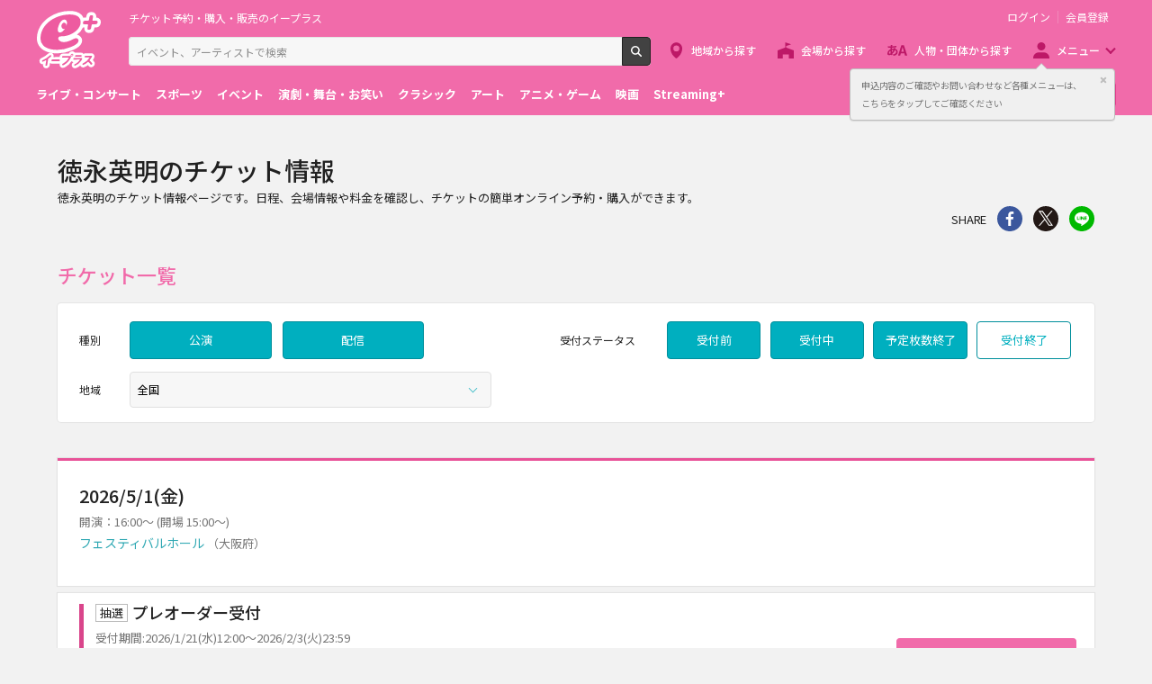

--- FILE ---
content_type: text/html;charset=UTF-8
request_url: https://eplus.jp/sf/detail/0013710001
body_size: 9666
content:
<!DOCTYPE html><html  lang="ja">
<head  prefix="og: http://ogp.me/ns# fb: http://ogp.me/ns/fb# article: http://ogp.me/ns/article#">
<meta http-equiv="Content-Type" content="text/html; charset=UTF-8">
<script>var holidays = ['2/11/2025','2/23/2025','2/24/2025','3/20/2025','4/29/2025','5/3/2025','5/4/2025','5/5/2025','5/6/2025','7/21/2025','8/11/2025','9/15/2025','9/23/2025','10/13/2025','11/3/2025','11/23/2025','11/24/2025','1/1/2026','1/12/2026','2/11/2026','2/23/2026','3/20/2026','4/29/2026','5/3/2026','5/4/2026','5/5/2026','5/6/2026','7/20/2026','8/11/2026','9/21/2026','9/22/2026','9/23/2026','10/12/2026','11/3/2026','11/23/2026'];</script><meta name="author" content="">
<meta name="description" content="徳永英明のチケット情報ページです。日程、会場情報や料金を確認し、チケットの簡単オンライン予約・購入ができます。">
<meta name="keywords" content="">
<title>徳永英明のチケット情報 - イープラス</title><link rel="canonical" href="https://eplus.jp/sf/detail/0013710001"><meta name="viewport" content="width=device-width, initial-scale=1.0, minimum-scale=1.0">



<link rel="preconnect" href="https://fonts.gstatic.com/" crossorigin>
<!-- Google Tag Manager -->
<script>(function(w,d,s,l,i){w[l]=w[l]||[];w[l].push({'gtm.start':
new Date().getTime(),event:'gtm.js'});var f=d.getElementsByTagName(s)[0],
j=d.createElement(s),dl=l!='dataLayer'?'&l='+l:'';j.async=true;j.src=
'https://www.googletagmanager.com/gtm.js?id='+i+dl;f.parentNode.insertBefore(j,f);
})(window,document,'script','dataLayer','GTM-WMJR4T');</script>
<!-- End Google Tag Manager -->


    <link rel="shortcut icon" href="/s/eplus/img/favicon.ico">
    <link rel="stylesheet" href="/s/eplus/css/lib.css">
    <link rel="stylesheet" href="/s/eplus/css/style.css?date=20250116052708">

    <script src="/s/eplus/js/lib.js"></script>
    <script src="/s/eplus/js/main.js?date=20220203062035"></script>
    <script src="/s/eplus/js/gtm/gtm.js"></script>
    <script src="/s/eplus/js/sys.js"></script>
    <script src="/s/eplus/js/jquery.cookie.js"></script>
    <script src="/s/eplus/js/frontutils.js"></script>
    <script src="/s/eplus/js/diveObj.js?date=20251120060320""></script>
    <script src="/s/eplus/js/common.js"></script>
    <script type="text/javascript" src="/s/eplus/js/property.js?date=20251120060324""></script>
    <script type="text/javascript" src="/s/eplus/js/ui.js"></script>
    <link rel="stylesheet" href="/s/eplus/css/tume.css">







<script type="text/javascript" src="/s/eplus/js/webStorage.js"></script>

<script src="/s/eplus/js/s4.js?date=20251120060327"></script>


<!-- ※基本共通設定 --><meta property="og:title" content="徳永英明のチケット情報 - イープラス" /><meta property="og:type" content="website" /><meta property="og:url" content="https://eplus.jp/sf/detail/0013710001" /><meta property="og:image" content="https://eplus.jp/s/eplus/img/webclip.png" /><meta property="og:site_name" content="EPLUS" /><meta property="og:description" content="徳永英明のチケット情報ページです。日程、会場情報や料金を確認し、チケットの簡単オンライン予約・購入ができます。" /><!-- Facebook用設定 --><meta property="fb:app_id" content="1358129764232519" /><!-- ※Twitter共通設定 --><meta name="twitter:card" content="summary" /></head>
<body >



<!-- Google Tag Manager (noscript) -->
<noscript><iframe src="https://www.googletagmanager.com/ns.html?id=GTM-WMJR4T" height="0" width="0" style="display:none;visibility:hidden"></iframe></noscript> 
<!-- End Google Tag Manager (noscript) -->

    <div class="wrap">
<div class="header">
        <div class="header__inner">
          <div class="header__logo">

            <p class="header-logo"><a class="header-logo__trigger" href="/">チケット予約・購入・販売のイープラス</a></p>

          </div>
          <div class="header__search">
            <div class="header-search">
              <form class="header-search__form" action="/sf/search">
                <input name="block" type="hidden" value="true">
                <!-- BEGIN .form-search-->
                <div class="form-search">
                  <input name="keyword" class="form-search__input" id="head_keyword" type="text" placeholder="イベント、アーティストで検索" value="" maxlength="40">
                  <button class="form-search__button" id="head_search" type="submit">検索</button>
                </div>
                <!-- END .form-search-->
              </form>
            </div>
          </div>
          <div class="header__tool">
            <div class="header-tool">
              <ul class="header-tool__list">
                <li id="on-headerLink1" class="header-tool__item header-tool__item--check hidden"><a class="header-tool__trigger" href="/jyoukyou">申込み履歴</a></li>
                <li id="on-headerLink2" class="header-tool__item header-tool__item--support hidden"><a class="header-tool__trigger" href="http://support-qa.eplus.jp/hc/ja">お客さまサポート</a></li>
                <li id="off-headerLink1" class="header-tool__item header-tool__item--login hidden"><a id="login" class="header-tool__trigger" href="javascript:void(0);">ログイン</a></li>
                <li id="off-headerLink2" class="header-tool__item header-tool__item--register hidden"><a class="header-tool__trigger" href="/touroku">会員登録</a></li>
                <li class="header-tool__item header-tool__item--menu">
                  <button class="header-tool__trigger" type="button" role="button" data-toggle="menu-modal" aria-expanded="false" aria-controls="js-menu-modal">メニュー</button>
                </li>
              </ul>
            </div>
          </div>
          <div class="header__navigation">
            <div class="header-navigation">
              <ul class="header-navigation__list">
                <li class="header-navigation__item header-navigation__item--area"><a class="header-navigation__trigger" href="/sf/area">地域から探す</a></li>
                <li class="header-navigation__item header-navigation__item--venue"><a class="header-navigation__trigger" href="/sf/venue">会場から探す</a></li>
                <li class="header-navigation__item header-navigation__item--patron"><a class="header-navigation__trigger" href="/sf/word">人物・団体から探す</a></li>
                <li class="header-navigation__item header-navigation__item--menu">
                  <button class="header-navigation__trigger" role="button" aria-expanded="false" aria-controls="js-header-menu" type="button" data-action="hover" data-toggle="pulldown">メニュー</button>
                </li>
              </ul>
            </div>
          </div>
          <div class="header__modal" id="js-menu-modal" aria-expanded="false" aria-hidden="true">
            <div class="header-modal">
              <div class="header-modal__content">
                <div class="header__menu" id="js-header-menu" aria-expanded="false" aria-hidden="true">
                  <div class="header-menu">
                    <ul class="header-menu__list">
                      <li class="header-menu__item"><a class="header-menu__trigger" href="http://support-qa.eplus.jp/hc/ja">お客さまサポート  </a></li>
                      <li class="header-menu__item"><a class="header-menu__trigger" href="/sf/guide/service">はじめての方へ</a></li>
                      <li class="header-menu__item"><a class="header-menu__trigger" href="/jyoukyou">申込み履歴</a></li>
                      <li class="header-menu__item"><a class="header-menu__trigger" href="/sf/history">閲覧履歴</a></li>
                      <li class="header-menu__item"><a class="header-menu__toggle header-menu__title" role="button" aria-expanded="true" aria-controls="js-header-menu-member-list" href="#" data-toggle="collapse">会員メニュー</a>
                        <ul class="header-menu__list" id="js-header-menu-member-list" aria-expanded="true" aria-hidden="false">
                          <li class="header-menu__item"><a class="header-menu__trigger" id="headerMenu1" href="javascript:void(0)">ログアウト</a></li>
                          <li class="header-menu__item"><a class="header-menu__trigger" id="headerMenu2" href="javascript:void(0)">ID/パスワード案内</a></li>
                          <li class="header-menu__item"><a class="header-menu__trigger" id="headerMenu4" href="javascript:void(0)">登録情報変更 </a></li>
                          <li class="header-menu__item"><a class="header-menu__trigger" id="headerMenu5" href="javascript:void(0)">お気に入り登録と受信エリア設定</a></li>
                          <li class="header-menu__item"><a class="header-menu__trigger" id="headerMenu6" href="javascript:void(0)">メールマガジン設定</a></li>
                          <li class="header-menu__item"><a class="header-menu__trigger" id="headerMenu9" href="javascript:void(0)">クリップした公演</a></li>
                          <li class="header-menu__item"><a class="header-menu__trigger" id="headerMenu7" href="javascript:void(0)">得チケ</a></li>
                          <li class="header-menu__item"><a class="header-menu__trigger" id="headerMenu8" href="javascript:void(0)">退会</a></li>
                        </ul>
                      </li>
                    </ul>
                  </div>
                </div>
                <div class="header__genre">
                  <div class="header-genre"><a class="header-genre__toggle header-genre__title" role="button" aria-expanded="false" aria-controls="js-header-menu-list" href="#" data-toggle="collapse">ジャンルで探す</a>
                    <ul class="header-genre__list">
                      <li class="header-genre__item header-genre__item--genre1"><a class="header-genre__trigger" href="/sf/live">ライブ・コンサート</a>
                      </li>
                      <li class="header-genre__item header-genre__item--genre2"><a class="header-genre__trigger" href="/sf/sports">スポーツ</a>
                      </li>
                      <li class="header-genre__item header-genre__item--genre3"><a class="header-genre__trigger" href="/sf/event">イベント</a>
                      </li>
                      <li class="header-genre__item header-genre__item--genre4"><a class="header-genre__trigger" href="/sf/play">演劇・舞台・お笑い</a>
                      </li>
                      <li class="header-genre__item header-genre__item--genre5"><a class="header-genre__trigger" href="/sf/classic">クラシック</a>
                      </li>
                      <li class="header-genre__item header-genre__item--genre6"><a class="header-genre__trigger" href="/sf/art">アート</a>
                      </li>
                      <li class="header-genre__item header-genre__item--genre7"><a class="header-genre__trigger" href="/sf/anime">アニメ・ゲーム</a>
                      </li>
                      <li class="header-genre__item header-genre__item--genre8"><a class="header-genre__trigger" href="/sf/movie">映画</a>
                      </li>
                      <li class="header-genre__item header-genre__item--genre221"><a class="header-genre__trigger" href="/sf/streamingplus">Streaming+</a></li>
                    </ul>
                  </div>
                </div>
                <div class="header__consignment">
                  <div class="header-consignment"><a class="header-consignment__trigger" href="https://wos.eplus.jp/">主催者向け販売サービス</a></div>
                </div>
              </div>
              <button class="header-modal__close" role="button" aria-expanded="false" aria-controls="js-menu-modal" type="button" data-toggle="menu-modal"><span class="header-modal__close-icon">閉じる</span></button>
            </div>
          </div>
        </div>
      </div>
<main role="main" data-template="S4">
  <!-- BEGIN .page-breadcrumbs-->
  <div class="page-breadcrumbs">
    <div class="page-breadcrumbs__inner">
      <!-- BEGIN .breadcrumb-list-->
      <div class="breadcrumb-list">
        <ul class="breadcrumb-list__list" itemscope="itemscope" itemtype="http://schema.org/BreadcrumbList">
<li class="breadcrumb-list__item" itemscope="itemscope" itemprop="itemListElement" itemtype="http://schema.org/ListItem"><a class="breadcrumb-list__trigger" href="/" itemprop="item"><span class="breadcrumb-list__name" itemprop="name">TOP</span></a><meta itemprop="position" content="1"></li><li class="breadcrumb-list__item" itemscope="itemscope" itemprop="itemListElement" itemtype="http://schema.org/ListItem"><a class="breadcrumb-list__trigger" href="/sf/live" itemprop="item"><span class="breadcrumb-list__name" itemprop="name">ライブ･コンサート</span></a><meta itemprop="position" content="2"></li><li class="breadcrumb-list__item" itemscope="itemscope" itemprop="itemListElement" itemtype="http://schema.org/ListItem"><a class="breadcrumb-list__trigger" href="/sf/word/0000000711" itemprop="item"><span class="breadcrumb-list__name" itemprop="name">徳永英明 チケット</span></a><meta itemprop="position" content="3"></li><li class="breadcrumb-list__item"><strong class="breadcrumb-list__name">詳細</strong></li></ul>

      </div>
      <!-- END .breadcrumb-list-->
    </div>
  </div>
  <!-- END .page-breadcrumbs-->
  <div class="page-content">
    <div class="section section--s4-detail">
      <h1 class="s4-main-title" data-kogyo-name1="徳永英明">徳永英明のチケット情報</h1>
      <p class="s4-main-outline">徳永英明のチケット情報ページです。日程、会場情報や料金を確認し、チケットの簡単オンライン予約・購入ができます。</p>
      
      <div class="s4-share-above">
        <aside class="share">
                      <h4 class="share__title">SHARE</h4>
<!-- facewbook-->
                <div id="fb-root"></div>
                <script>(function(d, s, id) {
                  var js, fjs = d.getElementsByTagName(s)[0];
                  if (d.getElementById(id)) return;
                  js = d.createElement(s); js.id = id;
                  js.src = 'https://connect.facebook.net/ja_JP/sdk.js#xfbml=1&version=v2.10';
                  fjs.parentNode.insertBefore(js, fjs);
                }(document, 'script', 'facebook-jssdk'));</script>
                <div class="share__item share__item--facebook fb-share-button" data-href="https://eplus.jp/sf/detail/0013710001" data-layout="button" data-size="small" data-mobile-iframe="true">
                  <a class="share__trigger fb-xfbml-parse-ignore" target="_blank" rel="noopener noreferrer" href="https://www.facebook.com/sharer/sharer.php?u=https://eplus.jp/sf/detail/0013710001&amp;src=sdkpreparse">シェア</a>
                </div>
<!-- twitter-->
                <div class="share__item share__item--twitter">
                  <a class="share__trigger" target="_blank" rel="noopener noreferrer" href="https://twitter.com/intent/tweet?url=https://eplus.jp/sf/detail/0013710001" onclick="window.open(this.href, 'tweetwindow', 'width=550, height=450,personalbar=0,toolbar=0,scrollbars=1,resizable=1'); return false;">Twitter</a>
                </div>
<!-- line-->
                <div class="share__item share__item--line">
                  <a class="share__trigger" onclick="window.open(this.href, 'Linewindow', 'width=554, height=470, menubar=no, toolbar=no, scrollbars=yes'); return false;" rel="nofollow noopener noreferrer" target="_blank" href="https://line.me/R/msg/text/?https://eplus.jp/sf/detail/0013710001">line</a>
                </div>
        </aside>
      </div>
      
    </div>
    <nav class="section section--s4-ticket-list" id="ticket-list">
      <div class="section">
        <h2 class="s4-block-subtitle">チケット一覧</h2>
        <div class="section__content ">
            <div class="s4-block-filter">
              <div class="s4-block-filter__col s4-block-filter__list">
                    
     <div class="s4-block-filter__type">
              <p class="form-label">種別</p>
        <div class="s4-block-filter__item">
           <!-- BEGIN form-checkbox-->
           <div class="form-checkbox--button">
             <input class="sys-s4-checkbox--public koen-haishin-normal" type="checkbox" name="koen_kind-1" id="koen_kind-1" value="1" checked="checked"/>
             <label class="form-checkbox__label" for="koen_kind-1">公演</label>
           </div>
           <!-- END form-checkbox-->
        </div>
        <div class="s4-block-filter__item">
           <!-- BEGIN form-checkbox-->
           <div class="form-checkbox--button">
             <input class="koen-haishin-streaming" type="checkbox" name="koen_kind-2" id="koen_kind-2" value="1" checked="checked"/>
             <label class="form-checkbox__label" for="koen_kind-2">配信</label>
           </div>
           <!-- END form-checkbox-->
        </div>
     </div>

                    <div class="s4-block-filter__status">
                      <p class="form-label">受付<br class="hidden-md">ステータス</p>
                      <div class="s4-block-filter__item-wrapper">
                       <div class="s4-block-filter__item">
  <!-- BEGIN form-checkbox-->
  <div class="form-checkbox--button">
    <input type="checkbox" name="form-number-13" class="before-service" id="form-number-13" checked="checked" value="1"/>
    <label class="form-checkbox__label" for="form-number-13">受付前</label>
  </div>
  <!-- END form-checkbox-->
</div><div class="s4-block-filter__item">
  <!-- BEGIN form-checkbox-->
  <div class="form-checkbox--button">
    <input type="checkbox" name="form-number-14" class="in-service" id="form-number-14" checked="checked" value="1"/>
    <label class="form-checkbox__label" for="form-number-14">受付中</label>
  </div>
  <!-- END form-checkbox-->
</div><div class="s4-block-filter__item">
  <!-- BEGIN form-checkbox-->
  <div class="form-checkbox--button">
    <input type="checkbox" name="form-number-15" class="sold-out" id="form-number-15" checked="checked" value="1"/>
    <label class="form-checkbox__label" for="form-number-15">予定枚数終了</label>
  </div>
  <!-- END form-checkbox-->
</div><div class="s4-block-filter__item">
  <!-- BEGIN form-checkbox-->
  <div class="form-checkbox--button">
    <input type="checkbox" name="form-number-16" class="end-service" id="form-number-16"  value="1"/>
    <label class="form-checkbox__label" for="form-number-16">受付終了</label>
  </div>
  <!-- END form-checkbox-->
</div>
                      </div>
                    </div>
              </div>
              <div class="s4-block-filter__col s4-block-filter__list">
                  <div class="s4-block-filter__item s4-block-filter__item--select">
                    <p class="form-label">地域</p>
                    <!-- BEGIN form-select-->
                    <label class="form-select">
                      <select name="chiho_kubun_list">
                       <option value="" selected>全国</option><option value="local-01" >北海道・東北</option><option value="local-05" >関東</option><option value="local-09" >北信越</option><option value="local-10" >東海</option><option value="local-11" >関西</option><option value="local-12" >中国・四国</option><option value="local-19" >九州・沖縄</option><option value="local-99" >海外</option>
                      </select>
                    </label>
                    <!-- END form-select-->
                  </div>

                
                 <div class="s4-block-filter__calendar 
hidden
">
                   <p class="form-label">公演日</p>
                   <!-- BEGIN form-select-->
                   <label class="form-select">
                     <select name="koen_list">
                      
                     </select>
                   </label>
                   <!-- END form-select-->
                 </div>
             </div>
             
         </div>
        </div>
      </div>
      <div id="shiborikomi2-filter" class="section__content hidden">
        <div class="s4-block-filter">
          <div class="s4-block-filter__calendar ">
            <p class="form-label">公演日</p>
            <!-- BEGIN form-select-->
            <label class="form-select">
              <select name="shiborikomi2_koenbi_list">
                <option value="" selected>全公演</option><option value="20260501" >2026/5/1(金)</option><option value="20260502" >2026/5/2(土)</option><option value="20260627" >2026/6/27(土)</option><option value="20260628" >2026/6/28(日)</option>
              </select>
            </label>
            <!-- END form-select-->
          </div>
          <div class="s4-block-filter__list hidden">
            <div class="s4-block-filter__item s4-block-filter__item--select">
              <p class="form-label">地域</p>
              <!-- BEGIN form-select-->
              <label class="form-select">
                <select name="shiborikomi2_chiki_list">
                  
                </select>
              </label>
              <!-- END form-select-->
            </div>
          </div>
          <div class="s4-block-filter__message">
            <div class="s4-block-filter__message-inner">
              <p>公演が多いため表示することができません。<br>公演日や地域を指定して絞り込んでください。</p>
            </div>
          </div>
        </div>
      </div>
      <div class="section output" id="sys-s4-result">
        
        <div class="block-ticket-group">
          
<article class="block-ticket-article 20260501 local-11 streamingHaishin-0">
  <div class="block-ticket-article__header">
    <header>
      <h3>
        
        
        
        <span class="block-ticket-article__date">2026/5/1(金)</span>
        
        
        <span class="block-ticket-article__time">

開演：16:00～


(開場 15:00～)

        </span>
        
        
        
        <a class="block-ticket-article__place" href="/sf/venue/5300840">
          <span class="block-ticket-article__venue">フェスティバルホール</span>

          <small class="block-ticket-article__region">（大阪府）</small>

        </a>
        
        
      </h3>
    </header>
    <div class="block-ticket-article__detail">


      
      <p></p>
    </div>
  </div>







 





  <div class="block-ticket-article__fixed">
    <div class="block-ticket-fixed">
      <div class="block-ticket-fixed__inner">
        <div class="block-ticket-fixed__date">
          <span>2026/</span>
          <span>5/1(金)</span>
        </div>
        <div class="block-ticket-fixed__text">
          <span class="block-ticket-fixed__title"></span>
          <span class="block-ticket-fixed__place">
          <span class="block-ticket-fixed__venue">フェスティバルホール</span>

          <small class="block-ticket-fixed__region">（大阪府）</small>

          </span>

          <span class="block-ticket-fixed__time">開演：16:00～</span>

        </div>
      </div>
    </div>
  </div>

  <div class="block-ticket-article__content">
    <!-- BEGIN チケット-->
    <section class="block-ticket">
  <header class="block-ticket__header">
    <h4 class="block-ticket__title">
      <span class="label-ticket">抽選</span>プレオーダー受付
    </h4>
    <p class="block-ticket__time">受付期間:2026/1/21(水)12:00～2026/2/3(火)23:59</p>
    



    <div class="block-ticket__icons">
      <div class="ticket-icon">
        <ul class="ticket-icon__list">
          
          
          <li class="ticket-icon__item ticket-icon__item--sumatike">スマチケ</li>
          
          
          
          
        </ul>
      </div>
    </div>


  </header>
  <div class="block-ticket__content">
    <div class="block-ticket__status">
      <p class="ticket-status">
        
        
        
        
        <span class="ticket-status__item ticket-status__item--vacancy">受付中</span>
        
      </p>
    </div>


  </div>
  
  <footer class="block-ticket__footer">
    
    <button class="button button--primary" role="button" data-toggle="modal-agree" aria-controls="ticket-agree" onclick="window.location.href='https://sp.atom.eplus.jp/sys/main.jsp?prm=U=82:P2=001371:P5=0001:P3=0509:P21=002:P7=1:P6=001:P1=0003:P0=GGWC01:P55=//eplus.jp%2Fsf%2Fdetail%2F0013710001';setOrderSubmitLoading();" data-title="" value="販売ページ" data-content="#js-modal-notice">次へ</button>
    
  </footer>
  
</section>
    <!-- END チケット-->
  </div>

  <div class="block-ticket-0 hidden">
    <div class="block-ticket-0__header">
      <h5 class="block-ticket-0__title">受付は全て終了しました</h5>
    </div>
    <div class="block-ticket-0__content">
      <p>今後の受付がある場合はこのページにてお知らせいたします</p>
    </div>
    <div class="block-ticket-0__footer">
      <a class="block-ticket-0__trigger" href="#" role="button" data-toggle="remove-parent" aria-controls="block-ticket-0">終了した受付を表示</a>
    </div>
  </div>
</article>
<article class="block-ticket-article 20260502 local-11 streamingHaishin-0">
  <div class="block-ticket-article__header">
    <header>
      <h3>
        
        
        
        <span class="block-ticket-article__date">2026/5/2(土)</span>
        
        
        <span class="block-ticket-article__time">

開演：15:00～


(開場 14:00～)

        </span>
        
        
        
        <a class="block-ticket-article__place" href="/sf/venue/5300840">
          <span class="block-ticket-article__venue">フェスティバルホール</span>

          <small class="block-ticket-article__region">（大阪府）</small>

        </a>
        
        
      </h3>
    </header>
    <div class="block-ticket-article__detail">


      
      <p></p>
    </div>
  </div>







 





  <div class="block-ticket-article__fixed">
    <div class="block-ticket-fixed">
      <div class="block-ticket-fixed__inner">
        <div class="block-ticket-fixed__date">
          <span>2026/</span>
          <span>5/2(土)</span>
        </div>
        <div class="block-ticket-fixed__text">
          <span class="block-ticket-fixed__title"></span>
          <span class="block-ticket-fixed__place">
          <span class="block-ticket-fixed__venue">フェスティバルホール</span>

          <small class="block-ticket-fixed__region">（大阪府）</small>

          </span>

          <span class="block-ticket-fixed__time">開演：15:00～</span>

        </div>
      </div>
    </div>
  </div>

  <div class="block-ticket-article__content">
    <!-- BEGIN チケット-->
    <section class="block-ticket">
  <header class="block-ticket__header">
    <h4 class="block-ticket__title">
      <span class="label-ticket">抽選</span>プレオーダー受付
    </h4>
    <p class="block-ticket__time">受付期間:2026/1/21(水)12:00～2026/2/3(火)23:59</p>
    



    <div class="block-ticket__icons">
      <div class="ticket-icon">
        <ul class="ticket-icon__list">
          
          
          <li class="ticket-icon__item ticket-icon__item--sumatike">スマチケ</li>
          
          
          
          
        </ul>
      </div>
    </div>


  </header>
  <div class="block-ticket__content">
    <div class="block-ticket__status">
      <p class="ticket-status">
        
        
        
        
        <span class="ticket-status__item ticket-status__item--vacancy">受付中</span>
        
      </p>
    </div>


  </div>
  
  <footer class="block-ticket__footer">
    
    <button class="button button--primary" role="button" data-toggle="modal-agree" aria-controls="ticket-agree" onclick="window.location.href='https://sp.atom.eplus.jp/sys/main.jsp?prm=U=82:P2=001371:P5=0001:P3=0509:P21=001:P7=1:P6=001:P1=0003:P0=GGWC01:P55=//eplus.jp%2Fsf%2Fdetail%2F0013710001';setOrderSubmitLoading();" data-title="" value="販売ページ" data-content="#js-modal-notice">次へ</button>
    
  </footer>
  
</section>
    <!-- END チケット-->
  </div>

  <div class="block-ticket-0 hidden">
    <div class="block-ticket-0__header">
      <h5 class="block-ticket-0__title">受付は全て終了しました</h5>
    </div>
    <div class="block-ticket-0__content">
      <p>今後の受付がある場合はこのページにてお知らせいたします</p>
    </div>
    <div class="block-ticket-0__footer">
      <a class="block-ticket-0__trigger" href="#" role="button" data-toggle="remove-parent" aria-controls="block-ticket-0">終了した受付を表示</a>
    </div>
  </div>
</article>
<article class="block-ticket-article 20260627 local-11 streamingHaishin-0">
  <div class="block-ticket-article__header">
    <header>
      <h3>
        
        
        
        <span class="block-ticket-article__date">2026/6/27(土)</span>
        
        
        <span class="block-ticket-article__time">

開演：16:30～


(開場 15:45～)

        </span>
        
        
        
        <a class="block-ticket-article__place" href="/sf/venue/6060410">
          <span class="block-ticket-article__venue">ロームシアター京都 メインホール</span>

          <small class="block-ticket-article__region">（京都府）</small>

        </a>
        
        
      </h3>
    </header>
    <div class="block-ticket-article__detail">


      
      <p></p>
    </div>
  </div>







 





  <div class="block-ticket-article__fixed">
    <div class="block-ticket-fixed">
      <div class="block-ticket-fixed__inner">
        <div class="block-ticket-fixed__date">
          <span>2026/</span>
          <span>6/27(土)</span>
        </div>
        <div class="block-ticket-fixed__text">
          <span class="block-ticket-fixed__title"></span>
          <span class="block-ticket-fixed__place">
          <span class="block-ticket-fixed__venue">ロームシアター京都 メインホール</span>

          <small class="block-ticket-fixed__region">（京都府）</small>

          </span>

          <span class="block-ticket-fixed__time">開演：16:30～</span>

        </div>
      </div>
    </div>
  </div>

  <div class="block-ticket-article__content">
    <!-- BEGIN チケット-->
    <section class="block-ticket">
  <header class="block-ticket__header">
    <h4 class="block-ticket__title">
      <span class="label-ticket">抽選</span>プレオーダー受付
    </h4>
    <p class="block-ticket__time">受付期間:2026/1/21(水)12:00～2026/2/3(火)23:59</p>
    



    <div class="block-ticket__icons">
      <div class="ticket-icon">
        <ul class="ticket-icon__list">
          
          
          <li class="ticket-icon__item ticket-icon__item--sumatike">スマチケ</li>
          
          
          
          
        </ul>
      </div>
    </div>


  </header>
  <div class="block-ticket__content">
    <div class="block-ticket__status">
      <p class="ticket-status">
        
        
        
        
        <span class="ticket-status__item ticket-status__item--vacancy">受付中</span>
        
      </p>
    </div>


  </div>
  
  <footer class="block-ticket__footer">
    
    <button class="button button--primary" role="button" data-toggle="modal-agree" aria-controls="ticket-agree" onclick="window.location.href='https://sp.atom.eplus.jp/sys/main.jsp?prm=U=82:P2=001371:P5=0001:P3=0510:P21=002:P7=1:P6=001:P1=0003:P0=GGWC01:P55=//eplus.jp%2Fsf%2Fdetail%2F0013710001';setOrderSubmitLoading();" data-title="" value="販売ページ" data-content="#js-modal-notice">次へ</button>
    
  </footer>
  
</section>
    <!-- END チケット-->
  </div>

  <div class="block-ticket-0 hidden">
    <div class="block-ticket-0__header">
      <h5 class="block-ticket-0__title">受付は全て終了しました</h5>
    </div>
    <div class="block-ticket-0__content">
      <p>今後の受付がある場合はこのページにてお知らせいたします</p>
    </div>
    <div class="block-ticket-0__footer">
      <a class="block-ticket-0__trigger" href="#" role="button" data-toggle="remove-parent" aria-controls="block-ticket-0">終了した受付を表示</a>
    </div>
  </div>
</article>
<article class="block-ticket-article 20260628 local-11 streamingHaishin-0">
  <div class="block-ticket-article__header">
    <header>
      <h3>
        
        
        
        <span class="block-ticket-article__date">2026/6/28(日)</span>
        
        
        <span class="block-ticket-article__time">

開演：15:00～


(開場 14:15～)

        </span>
        
        
        
        <a class="block-ticket-article__place" href="/sf/venue/6060410">
          <span class="block-ticket-article__venue">ロームシアター京都 メインホール</span>

          <small class="block-ticket-article__region">（京都府）</small>

        </a>
        
        
      </h3>
    </header>
    <div class="block-ticket-article__detail">


      
      <p></p>
    </div>
  </div>







 





  <div class="block-ticket-article__fixed">
    <div class="block-ticket-fixed">
      <div class="block-ticket-fixed__inner">
        <div class="block-ticket-fixed__date">
          <span>2026/</span>
          <span>6/28(日)</span>
        </div>
        <div class="block-ticket-fixed__text">
          <span class="block-ticket-fixed__title"></span>
          <span class="block-ticket-fixed__place">
          <span class="block-ticket-fixed__venue">ロームシアター京都 メインホール</span>

          <small class="block-ticket-fixed__region">（京都府）</small>

          </span>

          <span class="block-ticket-fixed__time">開演：15:00～</span>

        </div>
      </div>
    </div>
  </div>

  <div class="block-ticket-article__content">
    <!-- BEGIN チケット-->
    <section class="block-ticket">
  <header class="block-ticket__header">
    <h4 class="block-ticket__title">
      <span class="label-ticket">抽選</span>プレオーダー受付
    </h4>
    <p class="block-ticket__time">受付期間:2026/1/21(水)12:00～2026/2/3(火)23:59</p>
    



    <div class="block-ticket__icons">
      <div class="ticket-icon">
        <ul class="ticket-icon__list">
          
          
          <li class="ticket-icon__item ticket-icon__item--sumatike">スマチケ</li>
          
          
          
          
        </ul>
      </div>
    </div>


  </header>
  <div class="block-ticket__content">
    <div class="block-ticket__status">
      <p class="ticket-status">
        
        
        
        
        <span class="ticket-status__item ticket-status__item--vacancy">受付中</span>
        
      </p>
    </div>


  </div>
  
  <footer class="block-ticket__footer">
    
    <button class="button button--primary" role="button" data-toggle="modal-agree" aria-controls="ticket-agree" onclick="window.location.href='https://sp.atom.eplus.jp/sys/main.jsp?prm=U=82:P2=001371:P5=0001:P3=0510:P21=001:P7=1:P6=001:P1=0003:P0=GGWC01:P55=//eplus.jp%2Fsf%2Fdetail%2F0013710001';setOrderSubmitLoading();" data-title="" value="販売ページ" data-content="#js-modal-notice">次へ</button>
    
  </footer>
  
</section>
    <!-- END チケット-->
  </div>

  <div class="block-ticket-0 hidden">
    <div class="block-ticket-0__header">
      <h5 class="block-ticket-0__title">受付は全て終了しました</h5>
    </div>
    <div class="block-ticket-0__content">
      <p>今後の受付がある場合はこのページにてお知らせいたします</p>
    </div>
    <div class="block-ticket-0__footer">
      <a class="block-ticket-0__trigger" href="#" role="button" data-toggle="remove-parent" aria-controls="block-ticket-0">終了した受付を表示</a>
    </div>
  </div>
</article>
        </div>
      </div>
      <div class="block-no-result hidden">
        <div class="block-no-result__content">
          <p>該当する公演はありませんでした。</p>
          <div class="block-no-result__reset">
            <a class="button button--link block-no-result__trigger" href="javascript:void(0)" role="button"><button type="button">条件を解除</button></a>
          </div>
        </div>
      </div>
    </nav>
    <div class="section section--s4-info ">
  <section class="block-sumatike">
    <header class="block-sumatike__header">
      <h2 class="block-sumatike__title">スマチケ</h2>
    </header>
    <div class="block-sumatike__content">
      <p class="hidden-onlysm">スマホから申し込むと「スマチケ」受取りが可能です。</p>
      <p class="hidden-md">この公演は「スマチケ」受取り可能です。</p>
    </div>
    <footer class="block-sumatike__footer"><a class="block-sumatike__trigger" href="/sf/guide/spticket">スマチケとは</a></footer>
  </section>
</div>

<div class="section section--s4-info hidden">
  <section class="block-fellow">
    <header class="block-fellow__header">
      <h2 class="block-fellow__title">同行者事前登録</h2>
    </header>
    <div class="block-fellow__content">
      <p>お申込み前に同行者の事前登録が必要です。</p>
    </div>
    <footer class="block-fellow__footer"><a class="block-fellow__trigger" href="https://eplus.jp/fellow-ep">同行者事前登録とは</a></footer>
  </section>
</div>

<div class="section section--s4-info hidden">
  <section class="block-faceauth">
    <header class="block-faceauth__header">
      <h2 class="block-faceauth__title">顔写真事前登録</h2>
    </header>
    <div class="block-faceauth__content">
      <p>お申込み前に顔写真の事前登録が必要です。</p>
    </div>
    <footer class="block-faceauth__footer"><a class="block-faceauth__trigger" href="https://eplus.jp/faceticket_about3/">顔写真事前登録とは</a></footer>
   </section>
</div>

    <div class="section section--s4-info">
      <div class="flex">
         <nav class="section section--divider section--s4-breadcrumbs ">
          <!-- BEGIN .section-header__nav-->
          <header class="section-header">
            <div class="section-header__content">
              <h2 class="section-header__title">チケットの関連ジャンル</h2>
            </div>
          </header>
          <!-- END .section-header__nav-->
          <div class="section__content">
            <!-- BEGIN .breadcrumb-list-->
            <div class="breadcrumb-list">
              <ul class="breadcrumb-list__list">
<li class="breadcrumb-list__item" ><a class="breadcrumb-list__trigger" href="/sf/live"><span class="breadcrumb-list__name">ライブ･コンサート</span></a></li><li class="breadcrumb-list__item" ><a class="breadcrumb-list__trigger" href="/sf/live/j-pop"><span class="breadcrumb-list__name">J-POP</span></a></li></ul>
            </div>
            <!-- END .breadcrumb-list-->
          </div>
        </nav>
        <nav class="section section--divider  hidden">
          <!-- BEGIN .section-header__nav-->
          <header class="section-header">
            <div class="section-header__content">
              <h2 class="section-header__title">関連のチケット情報</h2>
            </div>
          </header>
          <!-- END .section-header__nav-->
          <div class="section__content">
            <div class="s4-info"> 
              <ul class="s4-info__list">
                
              </ul>
            </div>
          </div>
        </nav>
      </div>
    </div>
    <nav class="section section--divider ">
      <!-- BEGIN .section-header__nav-->
      <header class="section-header">
        <div class="section-header__content">
          <h2 class="section-header__title">このチケットに登録されているお気に入りワード</h2>
        </div>
      </header>
      <!-- END .section-header__nav-->
      <div class="section__content">
        <div class="block-favorite-list output">
          <!-- BEGIN .favorite-list-->
            <ul class="favorite-list">
            <li class="favorite-list__item">
  <div class="favorite-item">
    <div class="favorite-item__content">
      <a class="favorite-item__trigger" href="/sf/word/0000000711">
        <span class="favorite-item__main">
          <span class="favorite-item__name">徳永英明</span>
          
          
        </span>
        <small class="favorite-item__furigana">トクナガヒデアキ</small>
      </a>
    </div>
    <div class="favorite-item__button">
      <button class="favorite-button favorite-button--loading" type="button" data-toggle="favorite" id="0000000711">お気に入り登録</button>
    </div>
  </div>
</li>
            </ul>
          <!-- END .favorite-list-->
        
        </div>
      </div>
    </nav>
    <section class="section">
      <div class="block-ticket-caution">
        <h2 class="block-ticket-caution__title">ご注意</h2>
        <ul class="block-ticket-caution__list">
          <li class="block-ticket-caution__item">公演内容は予告なく変更する場合があります。お申し込みの前に<span class="bold">いま一度内容をご確認ください。</span></li>
          <li class="block-ticket-caution__item">受付状況はリアルタイムに反映されない場合があります。</li>
          <li class="block-ticket-caution__item">公演期間は最も早い日付と最も遅い日付を表示しています。期間内毎日公演があるという意味ではありません。</li>
        </ul>
      </div>
    </section>
  <div class="page-tool">
    <a class="page-tool__button page-tool__button--filter" href="#ticket-list">
      <span class="page-tool__label">絞込</span>
    </a>
  </div>
</div></main>
<div class="page-footer" id="kakuservice">
  <div class="page-footer__inner">
    <section class="block-service">
      <header class="block-service__header">
        <h2 class="block-service__title block-service__title--s4">各アイコンの説明</h2>
      </header>
      <div class="block-service__content">
        <div class="block-service__item block-service__item--zaseki">
            <div class="service-item">
              <div class="service-item__icon"><img src="/s/eplus/img/icon_zaseki.svg" alt=""></div>
              <div class="service-item__content">
                <p class="service-item__title">座席選択</p>
                <p class="service-item__text">選びたい席を納得の料金で。</p>
              </div>
            </div></div>
        <div class="block-service__item block-service__item--zasekiplus">
            <div class="service-item">
              <div class="service-item__icon"><img src="/s/eplus/img/icon_zasekiplus.svg" alt=""></div>
              <div class="service-item__content">
                <p class="service-item__title">座席選択プラス</p>
                <p class="service-item__text">選びたい席を納得の料金で。</p>
              </div>
            </div></div>
        <div class="block-service__item block-service__item--tesuryo">
            <div class="service-item">
              <div class="service-item__icon"><img src="/s/eplus/img/icon_tesuryo.svg" alt=""></div>
              <div class="service-item__content">
                <p class="service-item__title">手数料お得</p>
                <p class="service-item__text">コンビニで引き換えて手数料がお得！</p>
              </div>
            </div></div>
        <div class="block-service__item block-service__item--tokuticket">
            <div class="service-item">
              <div class="service-item__icon"><img src="/s/eplus/img/icon_tokuticket.svg" alt=""></div>
              <div class="service-item__content">
                <p class="service-item__title">得チケ</p>
                <p class="service-item__text">お得なチケット情報。</p>
              </div>
            </div></div>
        <div class="block-service__item block-service__item--sumatike">
            <div class="service-item">
              <div class="service-item__icon"><img src="/s/eplus/img/icon_sumatike.svg" alt=""></div>
              <div class="service-item__content">
                <p class="service-item__title">スマチケ</p>
                <p class="service-item__text">イープラスアプリの電子チケット機能</p>
              </div>
            </div></div>
        <div class="block-service__item block-service__item--fellow">
            <div class="service-item">
              <div class="service-item__icon"><img src="/s/eplus/img/icon_fellow.svg" alt=""></div>
              <div class="service-item__content">
                <p class="service-item__title">同行者事前登録必須</p>
                <p class="service-item__text">お申込み前に同行者の事前登録が必要です</p>
              </div>
            </div></div>
        <div class="block-service__item block-service__item--faceauth">
            <div class="service-item">
              <div class="service-item__icon"><img src="/s/eplus/img/icon_faceauth.svg" alt=""></div>
              <div class="service-item__content">
                <p class="service-item__title">顔写真事前登録必須</p>
                <p class="service-item__text">お申込み前に顔写真の事前登録が必要です。</p>
              </div>
            </div></div>
      </div>
    </section>
<input id="gamenCount" value="0" hidden="">
  </div>
</div>
<input id="dvcGamenId" value="S4" hidden="">

 
    <script type="application/ld+json">
    {
      "@context": "http://schema.org/",
      "@type": "Event", 
      "url": "https://eplus.jp/sf/detail/0013710001-P0030509P021002",
      "name": "徳永英明",
      "startDate": "2026-05-01T16:00",
      "endDate": "2026-05-01T23:59",
      "eventAttendanceMode": "https://schema.org/OfflineEventAttendanceMode",
      "location": {
        "@type":"Place",
  
        "name": "フェスティバルホール",
  
  
        "url": "https://eplus.jp/sf/venue/5300840",
  
        "address": {
          "@type": "PostalAddress",
          "addressRegion": "大阪府",
          "addressCountry": "日本"
        }
      }
    }
    </script>
 





 
    <script type="application/ld+json">
    {
      "@context": "http://schema.org/",
      "@type": "Event", 
      "url": "https://eplus.jp/sf/detail/0013710001-P0030509P021001",
      "name": "徳永英明",
      "startDate": "2026-05-02T15:00",
      "endDate": "2026-05-02T23:59",
      "eventAttendanceMode": "https://schema.org/OfflineEventAttendanceMode",
      "location": {
        "@type":"Place",
  
        "name": "フェスティバルホール",
  
  
        "url": "https://eplus.jp/sf/venue/5300840",
  
        "address": {
          "@type": "PostalAddress",
          "addressRegion": "大阪府",
          "addressCountry": "日本"
        }
      }
    }
    </script>
 





 
    <script type="application/ld+json">
    {
      "@context": "http://schema.org/",
      "@type": "Event", 
      "url": "https://eplus.jp/sf/detail/0013710001-P0030510P021002",
      "name": "徳永英明",
      "startDate": "2026-06-27T16:30",
      "endDate": "2026-06-27T23:59",
      "eventAttendanceMode": "https://schema.org/OfflineEventAttendanceMode",
      "location": {
        "@type":"Place",
  
        "name": "ロームシアター京都 メインホール",
  
  
        "url": "https://eplus.jp/sf/venue/6060410",
  
        "address": {
          "@type": "PostalAddress",
          "addressRegion": "京都府",
          "addressCountry": "日本"
        }
      }
    }
    </script>
 





 
    <script type="application/ld+json">
    {
      "@context": "http://schema.org/",
      "@type": "Event", 
      "url": "https://eplus.jp/sf/detail/0013710001-P0030510P021001",
      "name": "徳永英明",
      "startDate": "2026-06-28T15:00",
      "endDate": "2026-06-28T23:59",
      "eventAttendanceMode": "https://schema.org/OfflineEventAttendanceMode",
      "location": {
        "@type":"Place",
  
        "name": "ロームシアター京都 メインホール",
  
  
        "url": "https://eplus.jp/sf/venue/6060410",
  
        "address": {
          "@type": "PostalAddress",
          "addressRegion": "京都府",
          "addressCountry": "日本"
        }
      }
    }
    </script>
 





<input type="hidden" id="time_token" value="2609de1f31cb97b692dae32aece229d8c1cb00a827377450b9344c2a3dd517c1">

<input type="hidden" id="uketsuke_mae_flg" value="0">


      <footer class="footer">
        <div class="footer__inner"><a class="footer__btn" href="#page-top">ページトップへ</a>
          <div class="footer__top">
            <nav class="footer__link-box">
              <div class="footer__link-title">サイトご利用について</div>
              <div class="footer__link-content">
                <ul class="footer__link-list">
                  <li class="footer__link-item"> <a class="footer__link-trigger" href="/sf/customer/rule">利用規約</a></li>
                  <li class="footer__link-item"> <a class="footer__link-trigger" href="/sf/customer/sp_rule">Streaming+利用規約</a></li>
                  <li class="footer__link-item"> <a class="footer__link-trigger" href="/sf/law/privacy">プライバシーポリシー</a></li>
                  <li class="footer__link-item"> <a class="footer__link-trigger" href="/sf/law/specific">特定商取引法に基づく表示</a></li>
                  <li class="footer__link-item"> <a class="footer__link-trigger" href="/sf/law/specific-sake">特定商取引法に基づく表示(お酒)</a></li>
                  <li class="footer__link-item"> <a class="footer__link-trigger" href="/sf/yakkan">旅行業登録表・約款等</a></li>
                </ul>
                <ul class="footer__link-list">
                  <li class="footer__link-item"> <a class="footer__link-trigger" href="/touroku">新規会員登録 </a></li>
                  <li class="footer__link-item"> <a class="footer__link-trigger" href="/taikai">退会受付</a></li>
                  <li class="footer__link-item"> <a class="footer__link-trigger" href="/sf/updated_events">公演中止・延期・変更</a></li>
                  <li class="footer__link-item"> <a class="footer__link-trigger" href="/sf/security">推奨環境</a></li>
                  <li class="footer__link-item"> <a class="footer__link-trigger" href="/sf/guide/service">はじめての方へ</a></li>
                  <li class="footer__link-item"> <a class="footer__link-trigger" href="/sf/law/customer-harassment-policy">カスタマーハラスメントポリシー</a></li>
                </ul>
              </div>
            </nav>
            <nav class="footer__link-box">
              <div class="footer__link-title">スマートフォンアプリ</div>
              <ul class="footer__link-list">
                <li class="footer__link-item"> <a class="footer__link-trigger" href="/sf/guide/ios-info">イープラスアプリ</a></li>
                <!-- li class="footer__link-item"> <a class="footer__link-trigger" href="/sf/guide/fesplus-app">FesPlus</a></li --><!-- 2022.09.30 コメントアウト -->
                <li class="footer__link-item"> <a class="footer__link-trigger" href="/sf/guide/ccl">チラシクラシック</a></li>
                <!--li class="footer__link-item"> <a class="footer__link-trigger" href="/sf/guide/cst">チラシステージ</a></li --><!-- 2022.09.30 コメントアウト -->
                <li class="footer__link-item"> <a class="footer__link-trigger" href="/sf/guide/museum">チラシミュージアム</a></li>
              </ul>
            </nav>
            <nav class="footer__link-box">
              <div class="footer__link-title">公式SNS</div>
              <ul class="footer__link-list">
                <li class="footer__link-item footer__link-item--twitter"><a class="footer__link-trigger" href="https://x.com/eplusjp">X</a></li>
                <li class="footer__link-item footer__link-item--facebook"><a class="footer__link-trigger" href="https://www.facebook.com/eplusjp">Facebook</a></li>
                <li class="footer__link-item footer__link-item--youtube"><a class="footer__link-trigger" href="https://www.youtube.com/user/eplusmovie">Youtube</a></li>
                <li class="footer__link-item footer__link-item--instagram"><a class="footer__link-trigger" href="https://www.instagram.com/eplus_official/">Instagram</a></li>
                <li class="footer__link-item footer__link-item--tiktok"><a class="footer__link-trigger" href="https://www.tiktok.com/@eplus_official">TikTok</a></li>
              </ul>
            </nav>
            <nav class="footer__link-box">
              <div class="footer__link-title">会社情報</div>
              <ul class="footer__link-list">
                <li class="footer__link-item"> <a class="footer__link-trigger" href="https://corp.eplus.jp/">株式会社イープラス</a></li>
                <li class="footer__link-item"> <a class="footer__link-trigger" href="https://corp.eplus.jp/press-release/index.html">プレスリリース</a></li>
                <li class="footer__link-item"> <a class="footer__link-trigger" href="https://corp.eplus.jp/recruit/index.html">採用情報</a></li>
                <li class="footer__link-item"> <a class="footer__link-trigger" href="https://agent.eplus.jp/artist">契約・提携アーティスト</a></li>
                <li class="footer__link-item"> <a class="footer__link-trigger" href="https://agent.eplus.jp/">公演企画制作・レーベル</a></li>
              </ul>
            </nav>
          </div>
          <div class="footer__bottom footer__bottom--column">
            <p class="footer__copy"><small>Copyright eplus inc. All Rights Reserved.</small></p>
            <ul class="footer__banner">
              <li class="footer__banner-list"> <a class="footer__banner-link" href="/sf/guide/familymart" target="_blank"><img class="footer__banner-img" src="/s/eplus/img/banner04.png" alt="ファミリマートポスター一覧"></a></li>
              <!--<li class="footer__banner-list"> <img class="footer__banner-img" src="/s/eplus/img/banner01.png" alt="licensed by JASRAC"></li>-->
              <!--<li class="footer__banner-list"> <img class="footer__banner-img" src="/s/eplus/img/nextone.png" alt=""></li>-->
              <li class="footer__banner-list"> <a class="footer__banner-link" href="https://ftaj.jp/" target="_blank"><img class="footer__banner-img" src="/s/eplus/img/fta.jpg" alt="チケット適正流通協議会"></a></li>
              <li class="footer__banner-list"> <a class="footer__banner-link" href="https://ftaj.jp/pressrelease_20200304.pdf" target="_blank"><img class="footer__banner-img" src="/s/eplus/img/banner2003.png" alt="春は来る"></a></li>
              <li class="footer__banner-list"> <a class="footer__banner-link" href="http://www.acpc.or.jp/activity/otm/" target="_blank" rel="noopener noreferrer"><img class="footer__banner-img" src="/s/eplus/img/banner02.png" alt="OTM 偽造チケットにご注意!!"></a></li>
              <li class="footer__banner-list"> <a class="footer__banner-link" href="http://acpc.or.jp/activity/concert/" target="_blank" rel="noopener noreferrer"><img class="footer__banner-img" src="/s/eplus/img/banner03.png" alt="公演を楽しむためのルール ライブ・エンタテインメントの約款"></a></li>
              <li class="footer__banner-list"> <a class="footer__banner-link" href="http://www.tenbai-no.jp" target="_blank" rel="noopener noreferrer"><img class="footer__banner-img" src="/s/eplus/img/banner05.png" alt="私たちは音楽の未来を奪うチケットの高額転売に反対します"></a></li>
            </ul>
          </div>
        </div>
      </footer>

    </div></body>
</html>


--- FILE ---
content_type: image/svg+xml
request_url: https://eplus.jp/s/eplus/img/icon_fellow.svg
body_size: 7521
content:
<svg id="レイヤー_1" data-name="レイヤー 1" xmlns="http://www.w3.org/2000/svg" viewBox="0 0 429.48 75.68"><defs><style>.cls-1{fill:#fff}.cls-2{fill:#e85298}</style></defs><rect class="cls-1" width="429.48" height="75.68" rx="10.96"/><path class="cls-1" d="M36.51 41.31L22.25 57.19l-8.05-7.66-2.83 2.97 11.11 10.58 17.08-19.02-3.05-2.75z"/><path class="cls-2" d="M133.44 16.07l-.22-.35-7.85.15h-22.59L95 15.72l-.43.35-1.8 6.59-6.57 22.4-1.46 4.73S84.06 53 82.68 53h-1.23l-1.65 7.13H83c3 0 5.7-1.35 6.26-3.29L99.46 22h25.41L116 52.05c-.35 1.18-.59 1.53-1.3 1.58-1.23.1-3.69.15-5 .15l-1.7 6.35h5.65c5.54 0 7.49-1.92 8.75-6.21l3.87-13.78 5.14-17.48z"/><path class="cls-2" d="M113.97 30.59l6.01.15.42-.35 1.57-5.32-.22-.34-6.1.15h-8.77l-6.01-.15-.43.34-1.56 5.32.22.35 6.1-.15h8.77zm-1.21 21.07l2.12-7.83 1.56-5.32 1.56-4.82-.22-.34-5.72.14h-7.16l-5.18-.14-.38.34-1.25 4.73-1.52 5.17-2.7 8.56h5.95l.84-2.85h6.56l-.69 2.36zm-10.58-7.53l1.61-5.47h6.56l-1.61 5.47zm75.11-8.86l1.71-5.72-.22-.34-6.93.15h-13.51l-6.84-.15-.43.34-1.68 5.72.23.34 6.92-.15h6.14L157.83 52c-.34 1.18-.71 1.47-1.71 1.57-.81.1-3.84.2-6 .2l-1.43 6.89 3.17.05c8.36 0 10.73-1.63 12.44-7.44l3-10.73 2.08-7h.62l6.84.15zm-26.19-7.54l-4.1-2.85-.48.05a66.76 66.76 0 0 1-14 13.34l.4 6c0 .35.17.55.44.55a1.48 1.48 0 0 0 .69-.3 24.48 24.48 0 0 0 3.3-2.9l-1.85 6.3-.59 1.89s-.67 3.19-2.05 3.19h-1.24L130 60.15h3c3 0 5.7-1.35 6.26-3.29.15-.54 2.07-7 2.07-7l4.57-15.53c1.75-1.87 3.5-3.89 5.26-6.1zm-11.26.45a1.36 1.36 0 0 0 .64-.3A66.75 66.75 0 0 0 154 17v-.44l-4-3.1-.48.05a45.69 45.69 0 0 1-12.13 9.2l2 5c.14.29.22.47.45.47zm23.36-5.76h8.59l6.84.14.42-.34 1.68-5.71-.22-.35-6.93.15h-8.59l-6.84-.15-.42.35-1.68 5.71.22.34 6.93-.14zM211 37.38h-8.13c1.85-1.08 3.66-2.21 5.48-3.39h9l7 .14.43-.34 1.56-5.32-.22-.34-7.11.15h-3.46a127 127 0 0 0 10.56-9.7l.07-.55-4.48-3-.49.1a88.58 88.58 0 0 1-7.86 7.87l1.13-3.84-.22-.35-6.65.15h-.32l1.46-5-.25-.4h-5.91l-.46.45-1.45 4.99h-4.06l-6-.15-.54.25-1.57 5.36.26.35 6.15-.15H199l-1 3.62h-7.9l-6.42-.15-.54.24-1.59 5.42.27.34 6.6-.14h10.25a153 153 0 0 1-21 9.79l2.3 4.58a.74.74 0 0 0 .68.49 2.24 2.24 0 0 0 .82-.24c2.53-1.09 5.1-2.27 7.68-3.5l-1.19 4-3.59 11.42h6.51l.65-2.21h13.4l-.57 1.92H211l3-10.93 1.79-6.06 1.81-5.71-.22-.34zm-5.35-12.75h.35l5.42.1q-2.2 1.85-4.51 3.55h-2.31zm.82 28.37h-13.39l.77-2.61h13.39l-.77 2.61m2.31-7.83h-13.4l.73-2.46h13.39zm60.38.53l1.31-4.48-.22-.34-5.2.1.16-.54 1.65-5.13-.24-.29-6.93.15H253l.46-1.58h6.61l6 .15.45-.44 1.08-4.14.54-1.82 1.31-4-.22-.34-6.05.14h-6.61l.5-1.67h11.13l7 .1.42-.35 1.38-4.51-.22-.35-7.11.15h-11.14l.8-2.71-.3-.39h-5.55l-.53.39-.79 2.71h-11.55l-6.52-.15-.45.3-1.33 4.53.25.39 6.59-.1h11.54l-.49 1.67h-6.42l-5.87-.15-.42.34-1 4-.53 1.82-1.46 4.19.16.39 6.09-.15h6.42l-.46 1.58h-7.81l-6.09-.17-.46.29-1.23 4.19.25.39 6.13-.09h7.81l-.41 1.37h-12.47l-6.05-.15-.46.29-1.23 4.19.25.39 6.13-.1h12.47l-.43 1.48h-7.86l-6.19-.15-.45.3-1.24 4.18.26.39 6.26-.09h7.85l-.15.54c-.35 1.18-.72 1.47-1.72 1.57-.81.1-2.83.2-5 .2l-2 6.35h3.67c7.71 0 9.77-1.82 11.42-7.43l.32-1.23h7.34l-.62 1.95h6.46l2.11-7.83h5.16zm-13.82-18.36h6.56l-.59 2h-6.56zm-7 2h-6.47l.59-2H249zM257 47.28h-7.39l.39-1.48h7.44zm1.8-6.11h-7.49l.41-1.37h7.48zm19.36-14.81l6.74-.15h29.61l6.7.15.42-.35 1.52-5.17-.22-.34-6.79.14h-4.71c1.51-1.52 3-3.2 4.38-4.82l-.15-.44L310.4 13l-.48.2a85.76 85.76 0 0 1-5.6 7.43h-7.76l2.26-1.08.31-.44a20.1 20.1 0 0 0-2.9-5.66l-.44-.1-5.72 2.51-.32.44a25.54 25.54 0 0 1 1.73 4.33h-4.94l-6.61-.14-.46.29L278 26zm26.07 15.16l3.36-11.42-.22-.35h-5.55l-.42.35-3.36 11.42-3.13 9.85h6.65l2.67-9.85zM299.15 29l-.22-.34-5.87.15h-6.6l-5.78-.15-.42.34-1.68 6.16-3.9 13.29-.45 1.41s-.68 3.14-2.06 3.14h-1.23l-1.65 7.13h2.55c3 0 5.7-1.35 6.26-3.29.15-.53 2-6.85 2.07-7h6.6l-1.1 3.74c-.23.79-.47 1-1 1-.95.1-2.22.15-3.46.15L280 60.42h2.19c5.5 0 8.33-1.47 9.57-6l2.57-9.51 2.88-9.79zm-10.9 15.86h-6.61l.89-3h6.6zm2.36-8H284l.87-2.95h6.61z"/><path class="cls-2" d="M317.45 27.83h-5.73l-.43.35-7.11 24.17c-.34 1.18-.71 1.48-1.71 1.57a46 46 0 0 1-4.76.2l-1.46 6.4h3.59c7.11 0 9.06-1.57 10.69-7.43l2.82-10.24 4.32-14.67zm33.07 23.04l.14-.49-5.48-1.77-.47.19a55 55 0 0 1-3.27 5h-4.53a20.2 20.2 0 0 0-1.14-5.07l-.42-.15-5.77 1.57-.27.45c.24 1.08.49 2.11.63 3.2l-11.64-.15-1.71 5.81h41.8l1.71-5.81-12 .15c.82-.96 1.6-1.89 2.42-2.93z"/><path class="cls-2" d="M362.08 28.52a62.32 62.32 0 0 0 6.08-4.82l.15-.5-3.26-3.2-.43.05a48.82 48.82 0 0 1-5.49 4.83c-.35-.54-.63-1.13-1-1.73 1.73-1.18 3.63-2.6 6.13-4.67l.15-.49-3.41-3.2h-.43c-1.45 1.48-2.73 2.71-4.08 3.85a31.59 31.59 0 0 1-.91-5.08h-.45l-5.54 1.73-.24.49A35.68 35.68 0 0 0 352 27.19l-2.84.1h-4.53l-2.25-.05a66.87 66.87 0 0 0 6.22-7.48 2.28 2.28 0 0 0 .4-.76 1 1 0 0 0-.12-.84L347 15.57l-2.89.25h-6.93l-6-.15-.43.35-1.56 5.31.22.35 6.1-.15h5a38.34 38.34 0 0 1-3.51 3.64 33.25 33.25 0 0 0-3.36-3.17h-.46L329 25.47l-.19.49a22 22 0 0 1 2.85 3.2 63.77 63.77 0 0 1-9.34 4.73l2.11 4.77c.1.3.25.4.48.4a1.59 1.59 0 0 0 .6-.15c1.65-.74 3.22-1.53 4.76-2.36l-.88 3.15-1.11 3.79-1.63 4.72.21.4 4.94-.15h17.09l4.76.15.5-.44 1.19-4.54 1.16-3.93 1.4-4.29-.22-.34-5 .15h-16.82l-3.25-.1a54.31 54.31 0 0 0 6.06-4.43l-.55 1.87.22.34 4.71-.15h4.53l4.62.15.43-.34.79-2.71a24.51 24.51 0 0 0 7.44 7.68 1.52 1.52 0 0 0 .75.3 1 1 0 0 0 .59-.3l5.46-5.07a22.09 22.09 0 0 1-5.58-3.94zm-26.42 11.62h14.13l-1 3.4h-14.13zm54.06 5.22h.46l4.72-3.65.16-.54a20.5 20.5 0 0 0-3.36-4.72h-.48l-4.22 3.2-.13.44a18.91 18.91 0 0 1 2.85 5.27z"/><path class="cls-2" d="M410.76 30.05l3.15-9.31 1.69-5.12-.22-.34-6.51.15h-7.25l-6.05-.15-.43.34-1.46 5 .22.35 6.14-.15h7.72l-.69 2h-6.93l-5.64-.15-.42.35-1.42 4.82.22.35 5.73-.15h6.69l-.65 2.07h-8.73l-6.24-.11-.42.34-1.46 5 .22.34 6.32-.15h2.91L392.08 53c-.34 1.18-.73 1.38-1.73 1.48-.81.09-2.3.14-3.83.14l-1 5.81h2.83c5.78 0 8.05-1.28 9.45-6l1.84-7.43a19.91 19.91 0 0 0 3.33 9.7.66.66 0 0 0 .55.35c.28 0 .61-.2 1.08-.69l4.91-4.93a21.14 21.14 0 0 1-4.5-6c2.07-1.38 4.12-3 6.53-4.92l.14-.5-3.19-3.59h-.52c-1.62 1.57-3.09 3-4.75 4.38a34.06 34.06 0 0 1-.67-3.4l.57-1.92h3.74l6.33.15.42-.34 1.47-5-.23-.34z"/><path class="cls-2" d="M392 50.18l1.3-5.18a95.79 95.79 0 0 1-11 5.08l-.32.44.07.24c-1.48.3-2.92.64-4.39.94l.81-2.76 2.78 1.06a.57.57 0 0 0 .72-.25 45.89 45.89 0 0 0 3.57-5.75l-.12-.4-3.34-1.32-.51.14c-1 2.07-1.84 3.74-2.79 5.42l2-6.8h.88l4.53.15.35-.24 1.36-4.63-.17-.35-4.62.15h-.88l.94-3.2 4.26.15.35-.25 1.39-4.72-.21-.25-4.62.15h-5.91c2-1.77 3.89-3.65 5.76-5.61a34.58 34.58 0 0 1 3.56 5l.63-.1L393 23l.1-.5a39.13 39.13 0 0 0-4.7-5.07c.37-.49.8-1 1.19-1.52v-.49L385 13.31l-.44.1a63.37 63.37 0 0 1-12.86 13.24l2.04 2.35-1.11 3.79.24.3 4.43-.09h.14l-.95 3.2h-1.61l-4.39-.2-.37.3-1.36 4.63.24.29 4.43-.15h1.62l-2.49 8.47a48 48 0 0 0 .21-6.84l-.41-.2-4 1.28-.36.45a47.5 47.5 0 0 1-.31 7.33l.31.2 4.09-1.33.27-.3-.72 2.46c-2.23.35-4.52.6-7.14.89l-.46.44.41 5.37.37.15a142.6 142.6 0 0 0 15.49-3.5 1.26 1.26 0 0 0 1.06-.93l.87-3 .62 3.55h.4a79.25 79.25 0 0 0 7.85-4.24c.66-.32.78-.45.89-1.14zM25.84 30.4a11.52 11.52 0 1 0-11.53-11.52A11.54 11.54 0 0 0 25.84 30.4zm26.5 0a11.52 11.52 0 1 0-11.52-11.52A11.54 11.54 0 0 0 52.34 30.4zm-35 4.03C12.65 36.66 8.83 42.78 8.83 48v20h34V49.42c.01-11.91-12.32-21.27-25.49-14.99zm5.14 28.64L11.37 52.5l2.83-3 8.05 7.66 14.26-15.85 3.05 2.75zM42 35.91c3.44 2.74 5.58 7.16 5.58 13.51V68h21.77V49.42c0-14.29-16.47-21.93-27.35-13.51z"/><path class="cls-2" d="M9.6 0A9.62 9.62 0 0 0 0 9.6v56.48a9.62 9.62 0 0 0 9.6 9.6h410.28a9.61 9.61 0 0 0 9.6-9.6V9.6a9.61 9.61 0 0 0-9.6-9.6m4.8 66.08a4.81 4.81 0 0 1-4.8 4.8L9.6 70.85a4.81 4.81 0 0 1-4.8-4.8V9.6a4.81 4.81 0 0 1 4.8-4.8h410.28a4.81 4.81 0 0 1 4.8 4.8z"/></svg>

--- FILE ---
content_type: application/javascript
request_url: https://eplus.jp/s/eplus/js/s4.js?date=20251120060327
body_size: 22155
content:
//S4 公演詳細

//関数領域---start----------------------------------------------------------------------------------------------------＋＋＋

function getCookieDomain(){
    var fullDomain = window.location.host;
    var domain = fullDomain;

    // サブドメイン除去用の正規表現を作成
    var regex = new RegExp("^([^.]+\\.)*(" + DV_DOMAIN_FORMAT + ")$", "i");

    // マッチ処理
    var match = fullDomain.match(regex);
    if (match) {
        domain = match[2];  // グループ2 = 本ドメイン部分
    }

    return domain;
}

/**
 * 受付ステータス絞込み初期画面
 */
function getKoenListOnload(){

	/*ローディングインジケータを【公演単位の情報】、スマチケ促進バナー、【各サービスの説明】で起動。(デザイン提供のloadingクラスを設定)*/
	$(".block-detail__inner").attr("class", "block-detail__inner loading");
	$(".block-sumatike").attr("class", "block-sumatike loading");
	$(".block-fellow").attr("class", "block-fellow loading");
	$(".block-faceauth").attr("class", "block-faceauth loading");
	$(".block-service__content").attr("class", "block-service__content loading");

	/*HTMLクラスタグ内の受付ステータスによって表示の篩いをかける*/
	//"ticket-status__item ticket-status__item--end"を含む親クラス"block-ticket"を非表示とする。
	$(".ticket-status__item--end").parent(".ticket-status").parent(".block-ticket__status").parent(".block-ticket__content").parent(".block-ticket").addClass("hidden");

	var compareDay = getYttYYYYMMDD(-1);

	/*class="block-ticket-article"単位でクラス"block-ticket-article__content"内の"block-ticket"が".ticket-status__item--end"のみで全て非表示の場合、「受付は全て終了しました」のクラス"block-ticket-0"を表示に変更する。*/
	 $('.block-ticket-article').each(function(){
		var ticketDate = getCompYYYYMMDD($(this).attr("class"));
		if (ticketDate != "" && ticketDate < compareDay){
			$(this).addClass("hidden");
		}

		var num = $(this).find('.block-ticket').length;
		var numEnd = $(this).find(".block-ticket"+".hidden").length;
		if(num == numEnd){
			if($(this).find(".ticket-status__item--end").length == numEnd){
				$(this).find(".block-ticket-0").removeClass("hidden");
			}
		}
	 });

	$(".block-detail__inner").attr("class", "block-detail__inner");
	$(".block-sumatike").attr("class", "block-sumatike");
	$(".block-fellow").attr("class", "block-fellow");
	$(".block-faceauth").attr("class", "block-faceauth");
	$(".block-service__content").attr("class", "block-service__content");

};
/**
 * 絞込み
 */
/*受付ステータス*/
/*地域*/
function changeKoenList(event){
	/*ローディングインジケータを【公演単位の情報】、スマチケ促進バナー、【各サービスの説明】で起動。(デザイン提供のloadingクラスを設定)*/
	$(".block-detail__inner").attr("class", "block-detail__inner loading");
	$(".block-sumatike").attr("class", "block-sumatike loading");
	$(".block-fellow").attr("class", "block-fellow loading");
	$(".block-faceauth").attr("class", "block-faceauth loading");
	$(".block-service__content").attr("class", "block-service__content loading");

	/*グループ内の全てのクラスを表示*/ /*各種サービスは表示*/
	$(".block-ticket-group").find(".block-ticket").removeClass("hidden");
	$(".block-ticket-group").find(".block-ticket-article").removeClass("hidden");
	$(".block-service__item--zaseki").removeClass("hidden");
	$(".block-service__item--zasekiplus").removeClass("hidden");
	$(".block-service__item--tesuryo").removeClass("hidden");
	$(".block-service__item--tokuticket").removeClass("hidden");
	$(".block-service__item--sumatike").removeClass("hidden");
	$(".block-service__item--fellow").removeClass("hidden");
	$(".block-service__item--faceauth").removeClass("hidden");
	/*block-no-resultとblock-ticket-0を非表示に*/
	$(".block-no-result").addClass("hidden");

	if(event){
		$(".block-ticket-0").addClass("hidden");
	}

	/*受付ステータスのチェックボックスの状態を取得*/
	var status1 = $(".before-service").prop('checked');			/*受付前*/
	var status2 = $(".in-service").prop('checked');			/*受付中*/
	var status3 = $(".sold-out").prop('checked');			/*予定枚数終了*/
	var status4 = $(".end-service").prop('checked');			/*受付終了*/

	/*ステータスによってその親クラスのblock-ticketを非表示にする*/
	if(!status1){
		$(".ticket-status__item--before").parent(".ticket-status").parent(".block-ticket__status").parent(".block-ticket__content").parent(".block-ticket").addClass("hidden");
	}
	if(!status2){
		$(".ticket-status__item--vacancy").parent(".ticket-status").parent(".block-ticket__status").parent(".block-ticket__content").parent(".block-ticket").addClass("hidden");
	}
	if(!status3){
		$(".ticket-status__item--accepting").parent(".ticket-status").parent(".block-ticket__status").parent(".block-ticket__content").parent(".block-ticket").addClass("hidden");
	}
	if(!status4){
		$(".ticket-status__item--end").parent(".ticket-status").parent(".block-ticket__status").parent(".block-ticket__content").parent(".block-ticket").addClass("hidden");
	}else
		{
		$(".ticket-status__item--end").parent(".ticket-status").parent(".block-ticket__status").parent(".block-ticket__content").parent(".block-ticket").removeClass("hidden");
		}

	 /*プルダウンからvalueをとってくる*/
	var tihou = $("select[name='chiho_kubun_list']").val() ? $("select[name='chiho_kubun_list']").val() : "";
	var kouenbi = $("select[name='koen_list']").val() ? $("select[name='koen_list']").val() : "";
    var koenKind1 = $(".koen-haishin-normal").prop('checked');  /*通常公演*/
    var koenKind2 = $(".koen-haishin-streaming").prop('checked');  /*他社、ストプラ公演*/
    if (koenKind1 == undefined){
    	koenKind1 = true;
    }
    if (koenKind2 == undefined){
    	koenKind2 = true;
    }

    if(!koenKind1){
    	/*「公演」がチェックされていないときは既存の「エリア（地方）」項目を非活性に変更。*/
    	$("select[name='chiho_kubun_list']").prop('disabled', true);
    	//「エリア（地方）」を全国に戻る
    	$("[name='chiho_kubun_list']").prop('selectedIndex', 0);

    	//地域を全国として絞り込む
    	tihou = "";
    } else {
    	//活性に変更
    	$("select[name='chiho_kubun_list']").prop('disabled', false);
    }

	/*地方区分と公演日のどちらかのクラスを持っていなければ非表示*/
	/*全要素が非表示になったら、非表示*/
	$(".block-ticket-article").each(function(){
		if(tihou == "" && kouenbi == ""){

		}
		else if(tihou == ""){								/*地方区分が全国*/
			if(!$(this).hasClass(kouenbi)){
				$(this).addClass("hidden");
			}
		}
		else if(kouenbi == ""){							/*公演日が全公演*/
			//地方区分が01だったら02もチェックする
			if(tihou == "local-01"){
				if(!$(this).hasClass(tihou) && !$(this).hasClass("local-02")){
					$(this).addClass("hidden");
				}
			}else if(tihou == "local-12"){
				if(!$(this).hasClass(tihou) && !$(this).hasClass("local-15")){
					$(this).addClass("hidden");
				}
			}else{
				if(!$(this).hasClass(tihou)){
					$(this).addClass("hidden");
				}
			}

		}
		else if(!($(this).hasClass(tihou) && $(this).hasClass(kouenbi))){
			$(this).addClass("hidden");
		}

		// 種類チェック
		if(koenKind1 && koenKind2){

		}else{
			if(!koenKind1){
				// 通常公演を非表示
				if($(this).hasClass("streamingHaishin-0")){
					$(this).addClass("hidden");
				}
			}
			if(!koenKind2){
				// 他社、ストプラ公演を非表示
				if($(this).hasClass("streamingHaishin-1") || $(this).hasClass("streamingHaishin-2")){
					$(this).addClass("hidden");
				}
			}
		}

		// 全要素数を取得する
		var lengthBlock = $(this).children(".block-ticket-article__content").children(".block-ticket").length;
		// hidden要素数を取得する。
		var lengthBlockHidden = $(this).children(".block-ticket-article__content").find(".block-ticket"+".hidden").length;
		// 全要素が非表示になったら、非表示に設定する。
		if(lengthBlock == lengthBlockHidden){
			$(this).addClass("hidden");
		}
	});


	/*全ての.block-ticket-articleと#shiborikomi2-filterが非表示の場合、no-resultを表示させる*/
	var numArti = $(document).find('.block-ticket-article').length;
	var numArtiHidden = $(document).find('.block-ticket-article'+'.hidden').length;
	var numShiborikomi2 = $(document).find('#shiborikomi2-filter').length;
	var numShiborikomi2Hidden = $(document).find('#shiborikomi2-filter'+'.hidden').length;
	if((numArti == numArtiHidden) && (numShiborikomi2 == numShiborikomi2Hidden)){
		$(".block-no-result").removeClass("hidden");
	}
	/*全ての.block-ticketが非表示の場合、no-resultを表示*/
	var numBlock = $('.block-ticket-group').find('.block-ticket').length;
	var numBlockHidden = $('.block-ticket-group').find(".block-ticket"+".hidden").length;
	if(numBlock == numBlockHidden){
		$('.block-ticket-article').each(function(){
			$(this).addClass("hidden");
		});
		if(numShiborikomi2 == numShiborikomi2Hidden) {
			$(".block-no-result").removeClass("hidden");
		}
	}


	kakuservice();


	/*ローディング解除*/
	$(".block-detail__inner").attr("class", "block-detail__inner");
	$(".block-sumatike").attr("class", "block-sumatike");
	$(".block-fellow").attr("class", "block-fellow");
	$(".block-faceauth").attr("class", "block-faceauth");
	$(".block-service__content").attr("class", "block-service__content");


};

function kakuservice(){
	/*各種サービスのアイコンがないものは下ページの表示されているサービスを非表示にする*/
	var zaseki = $(".block-ticket").find('.ticket-icon__item--zaseki').length;
	var zasekiHidden = $(".block-ticket"+".hidden").find('.ticket-icon__item--zaseki').length;
	if(zaseki == zasekiHidden){
		$(".block-service__item--zaseki").addClass("hidden");
	}
	var zasekiplus = $(".block-ticket").find('.ticket-icon__item--zasekiplus').length;
	var zasekiplusHidden = $(".block-ticket"+".hidden").find('.ticket-icon__item--zasekiplus').length;
	if(zasekiplus == zasekiplusHidden){
		$(".block-service__item--zasekiplus").addClass("hidden");
	}
	var icon0yen = $(".block-ticket").find('.ticket-icon__item--0yen').length;
	var icon0yenHidden = $(".block-ticket"+".hidden").find('.ticket-icon__item--0yen').length;
	var otoku = $(".block-ticket").find('.ticket-icon__item--otoku').length;
	var otokuHidden = $(".block-ticket"+".hidden").find('.ticket-icon__item--otoku').length;
	if(icon0yen == icon0yenHidden){
		if(otoku == otokuHidden){
			$(".block-service__item--tesuryo").addClass("hidden");
		}
	}
	var tokuticket = $(".block-ticket").find('.ticket-icon__item--tokuticket').length;
	var tokuticketHidden = $(".block-ticket"+".hidden").find('.ticket-icon__item--tokuticket').length;
	if(tokuticket == tokuticketHidden){
		$(".block-service__item--tokuticket").addClass("hidden");
	}
	var sumatike = $(".block-ticket").find('.ticket-icon__item--sumatike').length;
	var sumatikeHidden = $(".block-ticket"+".hidden").find('.ticket-icon__item--sumatike').length;
	if(sumatike == sumatikeHidden){
		$(".block-service__item--sumatike").addClass("hidden");
	}
	var dokosha = $(".block-ticket").find('.ticket-icon__item--fellow').length;
	var dokoshaHidden = $(".block-ticket"+".hidden").find('.ticket-icon__item--fellow').length;
	if(dokosha == dokoshaHidden){
		$(".block-service__item--fellow").addClass("hidden");
	}
	var kaoNinsho = $(".block-ticket").find('.ticket-icon__item--faceauth').length;
	var kaoNinshoHidden = $(".block-ticket"+".hidden").find('.ticket-icon__item--faceauth').length;
	if(kaoNinsho == kaoNinshoHidden){
	$(".block-service__item--faceauth").addClass("hidden");
	}


	var hizaseki = $(".block-service__item--zaseki").hasClass("hidden");
	var hizasekiplus = $(".block-service__item--zasekiplus").hasClass("hidden");
	var hitesuryo = $(".block-service__item--tesuryo").hasClass("hidden");
	var hitokuticket = $(".block-service__item--tokuticket").hasClass("hidden");
	var hisumatike = $(".block-service__item--sumatike").hasClass("hidden");
	var hidokosha = $(".block-service__item--fellow").hasClass("hidden");
	var hikaoNinsho = $(".block-service__item--faceauth").hasClass("hidden");

	if(hizaseki && hizasekiplus && hitesuryo && hitokuticket && hisumatike && hidokosha && hikaoNinsho){
		$("#kakuservice").addClass("hidden");
	}else{
		$("#kakuservice").removeClass("hidden");
	}
}

/**
 * 申込み
 */
function selectTicket(obj, nextUrl){

	window.viewModal(obj.getAttribute("data-title"));

    $.ajax({
       type: 'get',
       url: getS4ModalUrl(obj.getAttribute("value"))
    }).done(function(data){
    	split_data = data.split('</head>');
    	window.insertModalContent(split_data[1]);

    	$(document).off('click', '#form-number-19-72');
        $(document).on('click', '#form-number-19-72', function() {
        	var flg;
        	flg = $('#form-number-19-72').is(':checked');
        	if (flg) {
        		$('.button--block').prop('disabled', false);
	          } else {
	        	$('.button--block').prop('disabled', true);
	          }
        });

        // 申し込みボタン押下した場合
        $(document).off('click', '.button--block');
        $(document).on('click', '.button--block', function(e) {
        	e.preventDefault();
        	// モーダルを閉じる
            window.removeModal();
            location.href = nextUrl;

            if(e.target.id == 'order-button') {
                setOrderSubmitLoading();
            }

            return false;
        });
    });
};

/**
 * ゆっくりページトップに移動
 */
function backToTop() {
	 var x1 = x2 = x3 = 0;
	 var y1 = y2 = y3 = 0;
	 if (document.documentElement) {
	 x1 = document.documentElement.scrollLeft || 0;
	 y1 = document.documentElement.scrollTop || 0;
	 }
	 if (document.body) {
	 x2 = document.body.scrollLeft || 0;
	 y2 = document.body.scrollTop || 0;
	 }
	 x3 = window.scrollX || 0;
	 y3 = window.scrollY || 0;
	 var x = Math.max(x1, Math.max(x2, x3));
	 var y = Math.max(y1, Math.max(y2, y3));
	 window.scrollTo(Math.floor(x / 2), Math.floor(y / 2));
	 if (x > 0 || y > 0) {
	 window.setTimeout("backToTop()", 25);
	 }
}

function setOrderSubmitLoading() {
	var $body = $('body');
	$body.attr('data-lock', 'しばらくお待ちください');
};

/**
 * Servletを経由して時刻取得OBJを呼ぶ処理(非同期)
 */
function callApiAsyncFromServletForGetDateTimeObj(){
	const urlKeyword = "/sf/datetime";
	var param = {};
	var urlParams = {};

	//画面ID
	urlParams["id"] = "S4";
	param[0] = urlParams["id"] ;

	var allUrlParams = {};

	// APIのパラメータを設定
	if (param === ""){
		allUrlParams["params"] = "";
	}else{
		allUrlParams["params"] = JSON.stringify(param);
	}

	// Ajax実行
	$.ajax({
		type: "GET",
		url: getDateTimeUrl(),
		datatype: "JSON",
		data: allUrlParams,
		cache: false,
		async: true
	}).done(function (sysDateTime) {
		if (sysDateTime !== ""){
			judgeUketsuke(sysDateTime);
		}
	}).fail(function (){
	// エラー時何もしない
	});
}

/**
 * 受付開始判定処理
 */
function judgeUketsuke(sysDateTime){
	// 受付前の件数を取得
	var uketsukeMaeCnt = $("[class*='ukdate-']").length;
	// 受付前の関連公演情報をループ
	for (let i = 0; i < uketsukeMaeCnt; i++) {
		var uketsuke_start_datetime = document.getElementsByClassName("uk-start-datetime-"+ i)[0].value;
		// 受付開始日時 <= システム日付の場合
		if (uketsuke_start_datetime <= sysDateTime) {
			// 受付前ラベルの表示切替
			$(".ukdate-" + i).text("受付中");
			// 受付前ラベルのスタイル切替
			$(".ukdate-" + i).removeClass("ticket-status__item--before").addClass('ticket-status__item--vacancy');
			// 次へボタンのスタイル切替
			$(".uk-button-" + i).removeClass("button--default").addClass('button--primary');
		}
	}
}

//関数領域---end----------------------------------------------------------------------------------------------------＋＋＋

//処理領域---start----------------------------------------------------------------------------------------------------＋＋＋

///*初期表示処理*/

/*初期表示からの処理*/
$(function() {

//ドメイン変換処理
	// ユーザーエージェントの判定
	const isMobile = /iPhone|Android|iPod|iPad/i.test(navigator.userAgent);
	if (!isMobile) {//モバイル以外の場合処理をする
	    document.querySelectorAll('button[onclick]').forEach(button => {	    // onclick属性を持つすべてのボタンを処理
	        const onclick = button.getAttribute('onclick');
	        if (onclick.includes(BUY_SP_DOMAIN)) {
	            const escapedDomain = BUY_SP_DOMAIN.replace(/\./g, '\\.');// 正規表現のドメイン部分はエスケープして作成
	            const regex = new RegExp(escapedDomain, 'g');
	            const newDomain = BUY_DOMAIN;// 置換先のドメイン
	            const updatedOnclick = onclick.replace(regex, newDomain);
	            button.setAttribute('onclick', updatedOnclick);
	        }
	    });
	}

    /*受付登録絞込み*/
    getKoenListOnload();

	/*全ての.block-ticket-articleと#shiborikomi2-filterが非表示の場合、no-resultを表示させる*/
	var numArti = $(document).find('.block-ticket-article').length;
	var numArtiHidden = $(document).find('.block-ticket-article'+'.hidden').length;
	var numShiborikomi2 = $(document).find('#shiborikomi2-filter').length;
	var numShiborikomi2Hidden = $(document).find('#shiborikomi2-filter'+'.hidden').length;
	if((numArti == numArtiHidden) && (numShiborikomi2 == numShiborikomi2Hidden)){
		$(".block-no-result").removeClass("hidden");
	}

    kakuservice();

	/*受付ステータスチェックボックスと、地方プルダウン押下時*/
	$('.s4-block-filter__list').on('change', function(e) {
		changeKoenList(true);
	});
	/*公演日プルダウン選択時*/
	$('[name=koen_list]').on('change', function(e) {
		$("[name='chiho_kubun_list']").prop('selectedIndex', 0);
		changeKoenList(true);
	});

	// お気に入り登録・解除
	$("[data-toggle='favorite']").click(function() {
		okniiriButtonClick(this, "s4");
	});

	/*終了した受付表示を押下時*/
	$(document).on('click', ".block-ticket-0__trigger", function (e) {

		$(".end-service").prop('checked',true);

		changeKoenList(true);

		backToTop();
	});

	/*条件を解除を押下時*/
	$(document).on('click', ".block-no-result__trigger", function (e) {

		if ($(".koen-haishin-normal").prop('checked') != undefined){
			$(".koen-haishin-normal").prop('checked',true);  /*種類：通常公演*/
		}
		if ($(".koen-haishin-streaming").prop('checked') != undefined){
			$(".koen-haishin-streaming").prop('checked',true);  /*種類：他社、ストプラ公演*/
		}

		$(".before-service").prop('checked',true);			/*受付前*/
		$(".in-service").prop('checked',true);			/*受付中*/
		$(".sold-out").prop('checked',true);			/*予定枚数終了*/
		$(".end-service").prop('checked',false);			/*受付終了*/
		$("[name='chiho_kubun_list']").prop('selectedIndex', 0);
		$("[name='koen_list']").prop('selectedIndex', 0);

		changeKoenList(true);

	});

	/*全公演を表示を押下*/					/*全公演のformタグを削除しないと別のところに遷移してしまう*/
	$(document).on("click",".button--info", function(e){
//		var url=document.location.href;
//		var top_url=url.split('-');
//		document.location.href = top_url[0];
		document.location.href = $(this).val();
	});

	$("#ticket-list").find(".ticket-detail__toggle").each(function (m, buttonObj) {
		if (m == 0){
			$(buttonObj).trigger('click');
		}else{
			return true;
		}
	});

	/* 公演件数多数時の公演日・期間プルダウン選択 */
	$("select[name='shiborikomi2_chiki_list']").on('change', function(e) {
		changeKoenListTooManyShiborikomi($("select[name='shiborikomi2_chiki_list']").attr('name'));
	});

	/* 公演件数多数時の地方区分プルダウン選択 */
	$("select[name='shiborikomi2_koenbi_list']").on('change', function(e) {
		changeKoenListTooManyShiborikomi($("select[name='shiborikomi2_koenbi_list']").attr('name'));
	});

	//閲覧履歴保存用のページ情報取得
//	var history_url = $('#history_url').val();
//	var history_title = $('#history_title').val();
//	var history_image_url = $('#history_image_url').val();
	var history_url = location.href;
	var history_title = $('h1').text();
	var history_image_url = $('div.block-detail-media__content').children('img').attr('src');

    //閲覧履歴の表示
	updateBrowsingHistory(history_url, history_title, history_image_url);

	var uketsuke_mae_flg = document.getElementById("uketsuke_mae_flg").value;
	// 受付前フラグが1(1件以上受付前が存在する)場合
	if ("1" == uketsuke_mae_flg) {
	   // Servletを経由して時刻取得OBJを呼ぶ処理(非同期)
	   callApiAsyncFromServletForGetDateTimeObj();
	}
});

//お気に入りアイコンの初期処理
$(document).ready(function() {
	initializeTooManyShiborikomi();
	if($('#gamenCount').val() ==0){
		$('#gamenCount').val(1);
	}else{
		changeKoenList(true);
	}
});

// スマホのbfcacheで戻った場合の処理
window.addEventListener('pageshow', (event) => {
	// ブラウザバックなどキャッシュから復元された場合
	if (event.persisted) {
		var $body = $('body');
		// 読み込み中解除
		$body.removeAttr('data-lock');

		// 飛込処理OBJ呼び出し処理
		callApiAsyncFromServletForDiveObj_S4();

		var uketsuke_mae_flg = document.getElementById("uketsuke_mae_flg").value;
		// 受付前フラグが1(1件以上受付前が存在する)場合
		if ("1" == uketsuke_mae_flg) {
			// Servletを経由して時刻取得OBJを呼ぶ処理(非同期)
			callApiAsyncFromServletForGetDateTimeObj();
		}
	// それ以外の場合
	} else {
	}
});
//処理領域---end----------------------------------------------------------------------------------------------------＋＋＋


--- FILE ---
content_type: image/svg+xml
request_url: https://eplus.jp/s/eplus/img/icon_zasekiplus.svg
body_size: 4972
content:
<svg id="レイヤー_1" data-name="レイヤー 1" xmlns="http://www.w3.org/2000/svg" viewBox="0 0 404.72 75.68"><defs><style>.cls-1{fill:none}.cls-2{fill:#fff}.cls-3{fill:#7d4697}</style></defs><title>icon_zasekiplus</title><path d="M447.4 158.08H-42.69V-82.4H447.4zm-490-.1h489.9V-82.3H-42.59z"/><path class="cls-1" d="M-95.28-277H500v841.89H-95.28z"/><rect class="cls-2" x="2.4" y="2.4" width="399.92" height="70.88" rx="7.2" ry="7.2"/><path class="cls-3" d="M17.37 27c10 2 11.2 14.07 11.2 14.07S29.75 28.94 39.77 27c-10-2-11.2-14.07-11.2-14.07S27.38 25 17.37 27zm21.45 8.31c5 1 5.6 7 5.6 7s.59-6 5.6-7c-5-1-5.6-7-5.6-7s-.6 6-5.6 7zM117 15.61l-.6 2.39h16.32l-1.41 5.28h-36.2L87 53.49c-1.07 4-3.63 6-7.61 6h-1.3L79.58 54c.86 0 1.42-.48 1.69-1.49L90.52 18h18.58l.64-2.4zm5.69 34.14h-13.12l-1 3.55h14.45l-1.45 5.42H86.38l1.45-5.42h14.6l1-3.55H90.08l1.52-5.66h13.3l5.17-19.3h6.19l-5.17 19.3h13.16zm-17.43-24.4L103 29.48h2.45l-.45 5.81c-.14.86.08 1.3.61 1.3h.58l-1.36 5.09H102c-1.49 0-2.2-.91-2.07-2.83l.29-4.32-1.7 3.07c-1.5 2.74-3.06 4.08-4.79 4.08h-2.78l1.41-5.28h.72c.77 0 1.56-.82 2.41-2.55l4.1-8.5zm21.17 0l-2 3.55h2.3v5.81c-.14.86 0 1.3.56 1.3h.77l-1.36 5.09h-3c-1.49 0-2.16-.91-2-2.83l.09-4.46-1.51 2.78c-1.34 2.5-2.83 3.75-4.41 3.75h-3l1.4-5.23h.91c.67 0 1.35-.72 2.09-2.26l3.54-7.49zm41.06-9.94l-.64 2.4h16.9l-1.47 5.47h-35.81l-7.83 29.24a11.09 11.09 0 0 1-2.86 5.14 8.6 8.6 0 0 1-6.25 2.16l1.5-5.62a2.72 2.72 0 0 0 1.8-1.68l9.3-34.71H159l.64-2.4zm13.07 15.75h-3.94l-.9 3.36c-1 3.65-3.42 5.43-7.26 5.43h-5.09l-.5 1.87h13.35l-2.82 10.52a6.5 6.5 0 0 1-6.89 5.28h-3.36l1.41-5.28h1.87a1.22 1.22 0 0 0 1.35-.91l1.06-3.94h-7.49l-3.17 11.81h-6.38l3.2-11.81h-6l-2.66 9.94h-5.81l4.18-15.6h11.81l.5-1.87h-9.36l2.34-8.8h-4.7l1.36-5.09h4.7l.45-1.68h5.81l-.45 1.68h14.64l.45-1.68h6.19l-.45 1.68h3.94zm-12.18 3.36a1.25 1.25 0 0 0 1.4-.91l.66-2.45h-14.66l-.9 3.36h13.49zm29.95-16.7l.07 2.59c0 .58.26.82.74.82h1.68l-1.4 5.23h-4.7c-.86 0-1.44-.72-1.63-2.16l-.57-6.48zM198.09 30l-5.74 21.41c-.44 1.63 1.61 2.4 6.13 2.4H226l-1.31 4.9h-28.1c-3.17 0-5.51-.58-7-1.68a4.5 4.5 0 0 1-3.47 1.68h-4.51l1.35-5h2.26a1.39 1.39 0 0 0 1.46-1.15L191.06 36h-3.41l1.61-6zm19.75-13.49l-1.92 7.15a4.07 4.07 0 0 1-4.26 3.34h-5.47l-.35 1.3c-.14.53.08.77.76.77h8.4l-1.21 4.51h-11.62c-2.26 0-3.08-1.06-2.5-3.22l2-7.3h7.88a1 1 0 0 0 1.16-.77l.45-1.68h-9l1.11-4.13zm9.94 23.81h-4.32l-.55 2.06h5.23l-1.21 4.51H195l1.21-4.51h5.43l.55-2.06h-4.66l1.21-4.51h4.66l.35-1.3h6.58l-.35 1.3h8.07l.35-1.3h6.6l-.35 1.3H229zm-19.67 7.49l-3.11 3.9c-.83 1-2.34 1.39-4.45 1.39H194l1-3.93h4.13a1 1 0 0 0 .69-.24l1.16-1.1zm8.22-5.42l.55-2.06h-8.07l-.55 2.06zm18.17-25.88l-1.92 7.15a4.07 4.07 0 0 1-4.26 3.34h-6l-.4 1.49c-.14.53.08.77.75.77h9l-1.2 4.46h-12.21c-2.26 0-3.08-1.05-2.51-3.17l2-7.49h8.45a1 1 0 0 0 1.12-.77l.45-1.68h-9.94l1.11-4.13zM220 47.82l.48 1.25a.35.35 0 0 0 .4.29h5.43l-1.06 3.94h-8.06c-1.73 0-2.76-.43-3-1.35l-1.29-4.13zm39.17-19.87h-4.66l-1.38 5.14 4.11-1.35-1.61 6-4.11 1.34-4 14.93a7.92 7.92 0 0 1-2.63 4.08 6 6 0 0 1-3.89 1.4h-7.49l1.49-5.81h5.23c.77 0 1.4-.91 1.91-2.83l2.57-9.6-7.82 2.5 1.61-6 7.82-2.5 2-7.3h-7l1.56-5.81h7l1.61-6h6.19l-1.61 6h4.66zm.36 26.05c-1 3.41-3 5.18-5.93 5.28h-6l1.61-6H253c.38 0 .68-.38.88-1.15l9.34-34.86h23.24L282 33.61a6.43 6.43 0 0 1-6.83 5.23H274L273.19 52c-.09 1.06.26 1.54 1.08 1.54h3.22l-1.56 5.81h-6.39c-2 0-3-1.1-2.88-3.22l.78-17.24h-3.84zm8.28-30.92L265.16 33h9.55a1.48 1.48 0 0 0 1.6-1.15l2.35-8.79h-10.84z"/><path class="cls-3" d="M395.12 0H9.6A9.61 9.61 0 0 0 0 9.6v56.48a9.61 9.61 0 0 0 9.6 9.6h385.52a9.61 9.61 0 0 0 9.6-9.6V9.6a9.61 9.61 0 0 0-9.6-9.6zM283.2 70.88H58.3a2.68 2.68 0 0 0-1.64-1.8l-7.79-2.35v-7.08h7.73a4.42 4.42 0 0 0 4.09-3.26l12.69-41.47s-3.08-2.49-5.75-2.25c-3.1.28-7.86 2.51-9.39 9.17l-4.77 24.37h-33c-3.27 0-4.69 2.59-3.53 5l2.33 5.4a4.6 4.6 0 0 0 4.5 3H40.4v7.09l-7.79 2.35A2.68 2.68 0 0 0 31 70.88H9.6a4.81 4.81 0 0 1-4.8-4.8V9.6a4.81 4.81 0 0 1 4.8-4.8h291.31z"/><path class="cls-2" d="M334.66 27.47a4.13 4.13 0 0 1-2.66 1.11 2.82 2.82 0 0 1-.79-.1l-.18.67-12.13 20.34a6.7 6.7 0 0 1-2.63 2.59 8.13 8.13 0 0 1-3.27.57h-9.74l1.36-5.08h8.26a5.32 5.32 0 0 0 1.49-.13 2.18 2.18 0 0 0 1.35-1.08l10.13-17.25h-18.56l1.34-5h21.24A5.67 5.67 0 0 1 331.6 22a4.09 4.09 0 0 1 2.37-.84 2.33 2.33 0 0 1 2.09 1.11 3.29 3.29 0 0 1 .27 2.62 5.14 5.14 0 0 1-1.67 2.58zm-.27-3.83a1.06 1.06 0 0 0-1-.5 1.87 1.87 0 0 0-1.22.5 2.38 2.38 0 0 0-.78 1.21 1.46 1.46 0 0 0 .13 1.21 1.05 1.05 0 0 0 1 .5 1.88 1.88 0 0 0 1.23-.5 2.38 2.38 0 0 0 .78-1.21 1.48 1.48 0 0 0-.14-1.21zm18.39 25.82A6.9 6.9 0 0 1 350.1 52a7.74 7.74 0 0 1-3.28.61h-13.1l1.35-5h11.5a3.09 3.09 0 0 0 2.85-1.24l6.51-10.42h-20.22l1.36-5.08h25.78l-1.22 4.54zm-13.41-21.12l1.36-5.08h22.84l-1.36 5.08zm46.51 24.31a6.09 6.09 0 0 1-2.25-.3 3.31 3.31 0 0 1-1.77-2l-3.36-8.47-5.86 7.53a8.52 8.52 0 0 1-2.64 2.4 7.22 7.22 0 0 1-3.18.67h-5.93l1.35-5h4.42a3.36 3.36 0 0 0 2.82-1.28l14.06-17.82h-14.83l1.36-5.08h20.63l-1.23 4.61-7 9 4.1 9.88a1.12 1.12 0 0 0 .67.77 3.43 3.43 0 0 0 1 .1h1l-1.34 5z"/></svg>

--- FILE ---
content_type: image/svg+xml
request_url: https://eplus.jp/s/eplus/img/icon_service.svg
body_size: 550
content:
<svg id="icon_service.svg" xmlns="http://www.w3.org/2000/svg" width="20.4" height="20.4" viewBox="0 0 20.4 20.4"><defs><style>.cls-1{fill:#fff;stroke:#212121;stroke-width:1.4px}.cls-2{fill:#212121;fill-rule:evenodd}</style></defs><circle id="楕円形_1518" data-name="楕円形 1518" class="cls-1" cx="10.2" cy="10.2" r="9.5"/><path id="シェイプ_746" data-name="シェイプ 746" class="cls-2" d="M766.524 2827.64a1.231 1.231 0 0 0-.613.97l-.09.97a.428.428 0 0 1-.478.46.4.4 0 0 1-.433-.48c-.015-.26-.045-.89-.045-1.06a1.777 1.777 0 0 1 .882-1.63l.179-.11c1.061-.69 1.868-1.11 1.868-2.63a2.047 2.047 0 0 0-2.212-2.07 2.347 2.347 0 0 0-2.346 2.15.6.6 0 0 1-.568.52.614.614 0 0 1-.672-.57 1.143 1.143 0 0 1 .03-.2 3.594 3.594 0 0 1 3.574-2.96 3.146 3.146 0 0 1 3.407 3.15c0 1.74-.762 2.52-2.346 3.4zm-2.047 4.43a.907.907 0 0 1 .911-.93.931.931 0 0 1 0 1.86.914.914 0 0 1-.911-.93z" transform="translate(-755.3 -2816.3)"/></svg>

--- FILE ---
content_type: image/svg+xml
request_url: https://eplus.jp/s/eplus/img/icon_faceauth.svg
body_size: 8685
content:
<svg id="レイヤー_1" data-name="レイヤー 1" xmlns="http://www.w3.org/2000/svg" viewBox="0 0 429.6 76.23"><defs><style>.cls-1{fill:#e85298}.cls-2{fill:#fff}</style></defs><path class="cls-1" d="M421.6 0H8a8 8 0 0 0-8 8v60.23a8 8 0 0 0 8 8h413.6a8 8 0 0 0 8-8V8a8 8 0 0 0-8-8zm3.06 68.15a3 3 0 0 1-3 3H7.65a3 3 0 0 1-3-3V7.85a3 3 0 0 1 3-3h414a3 3 0 0 1 3 3z"/><path class="cls-1" d="M269.16 46.93l1.31-4.48-.22-.34-5.2.09.16-.54 1.65-5.12-.24-.29-6.93.14H253l.46-1.57h6.61l6 .15.45-.45 1.08-4.13.54-1.82 1.31-4-.22-.35-6.05.15h-6.61l.5-1.67h11.13l7 .1.42-.35 1.38-4.52-.22-.34-7.11.15h-11.14l.8-2.71-.3-.4h-5.55L253 15l-.79 2.71h-11.6l-6.52-.15-.45.29-1.33 4.53.25.4 6.59-.1h11.54l-.49 1.67h-6.42l-5.87-.15-.42.35-1 4-.53 1.82-1.46 4.18.16.4 6.09-.15h6.42l-.46 1.57h-7.81l-6.05-.14-.46.29-1.23 4.19.25.39 6.13-.1h7.81l-.41 1.38h-12.51l-6.05-.15-.46.3-1.23 4.18.25.4 6.13-.1h12.47l-.43 1.48h-7.86l-6.19-.15-.45.29-1.24 4.19.26.39 6.26-.1h7.85l-.15.54c-.35 1.19-.72 1.48-1.72 1.58-.81.1-2.83.2-5 .2l-2 6.35h3.67c7.71 0 9.77-1.82 11.42-7.44l.32-1.23h7.34l-.62 1.94h6.46l2.07-7.83 5.16.05zm-13.82-18.36h6.56l-.59 2h-6.56zm-7 2h-6.47l.59-2H249zM257 48.51h-7.39L250 47h7.44zm1.8-6.11h-7.49l.41-1.38h7.48zm19.36-14.82l6.74-.15h29.61l6.7.15.42-.34 1.52-5.17-.22-.35-6.79.15h-4.71c1.51-1.53 3-3.2 4.38-4.82l-.15-.45-5.26-2.36-.48.2a87.32 87.32 0 0 1-5.6 7.43h-7.76l2.26-1.08.31-.45a20.37 20.37 0 0 0-2.9-5.66l-.44-.1-5.72 2.52-.32.44a25.21 25.21 0 0 1 1.73 4.33h-4.94l-6.61-.15-.46.3-1.47 5.17zm26.07 15.16l3.36-11.42-.22-.34h-5.55l-.42.34-3.36 11.42-3.13 9.85h6.65l2.67-9.85zm-5.08-12.55l-.22-.34-5.87.14h-6.6l-5.78-.14-.42.34-1.68 6.15-3.9 13.3-.45 1.41s-.68 3.21-2.06 3.21h-1.23l-1.65 7.12h2.55c3 0 5.7-1.34 6.26-3.29.15-.52 2-6.84 2.07-7h6.6l-1.1 3.74c-.23.78-.47 1-1 1-.95.1-2.22.15-3.46.15L280 61.65h2.19c5.5 0 8.33-1.48 9.57-6l2.57-9.5 2.88-9.8zM288.25 46h-6.61l.89-3h6.6zm2.36-8H284l.87-3h6.61z"/><path class="cls-1" d="M317.45 29.06h-5.73l-.43.34-7.11 24.18c-.34 1.18-.71 1.47-1.71 1.57a46 46 0 0 1-4.76.2l-1.46 6.4h3.59c7.11 0 9.06-1.58 10.69-7.44l2.82-10.24 4.32-14.67zm33.07 23.04l.14-.49-5.48-1.78-.47.2a54.93 54.93 0 0 1-3.27 5h-4.53a20.2 20.2 0 0 0-1.14-5.07l-.42-.15-5.77 1.58-.27.44c.24 1.09.49 2.12.63 3.2l-11.64-.14-1.71 5.81h41.8l1.71-5.81-12 .14c.82-.96 1.6-1.9 2.42-2.93z"/><path class="cls-1" d="M362.08 29.75a62.5 62.5 0 0 0 6.08-4.83l.15-.49-3.26-3.2-.43.05a47.73 47.73 0 0 1-5.49 4.82c-.35-.54-.63-1.13-1-1.72 1.73-1.18 3.63-2.61 6.13-4.68l.15-.49L361 16h-.43c-1.45 1.48-2.73 2.71-4.08 3.84a31.47 31.47 0 0 1-.91-5.07l-.45-.05-5.54 1.72-.24.5A35.68 35.68 0 0 0 352 28.42l-2.84.1h-4.53l-2.25-.05a68.73 68.73 0 0 0 6.25-7.47 2.38 2.38 0 0 0 .4-.74 1 1 0 0 0-.12-.84L347 16.8l-2.89.25h-6.93l-6-.15-.43.34-1.56 5.32.22.34 6.1-.14h5A38.34 38.34 0 0 1 337 26.4a33.25 33.25 0 0 0-3.33-3.15h-.46L329 26.69l-.19.5a21.47 21.47 0 0 1 2.85 3.2 63.79 63.79 0 0 1-9.34 4.72l2.11 4.78c.1.29.25.39.48.39a1.76 1.76 0 0 0 .6-.14c1.65-.74 3.22-1.53 4.76-2.37l-.88 3.15-1.11 3.79-1.63 4.73.21.39 4.94-.14h17.09l4.76.14.5-.44 1.19-4.53 1.16-3.94 1.4-4.28-.22-.34-5 .14h-16.82l-3.25-.1a53.08 53.08 0 0 0 6.06-4.43l-.55 1.87.22.35 4.71-.15h4.53l4.62.15.43-.35.79-2.7a24.51 24.51 0 0 0 7.44 7.68 1.59 1.59 0 0 0 .75.29 1 1 0 0 0 .59-.29l5.46-5.07a22.61 22.61 0 0 1-5.58-3.94zm-26.42 11.62h14.13l-1 3.39h-14.13zm54.06 5.21h.46l4.72-3.64.16-.54a20.56 20.56 0 0 0-3.36-4.73h-.48l-4.22 3.2-.13.45a19 19 0 0 1 2.85 5.26z"/><path class="cls-1" d="M410.76 31.27l3.15-9.3 1.69-5.12-.22-.35-6.51.15h-7.25l-6.05-.15-.43.35-1.46 5 .22.35 6.1-.2h7.72l-.69 2h-6.93l-5.64-.15-.42.34-1.42 4.83.22.34 5.73-.14h6.69l-.65 2.06h-8.73l-6.24-.14-.42.34-1.46 5 .22.35 6.32-.15h2.91l-5.17 17.57c-.34 1.19-.73 1.38-1.73 1.48a37.5 37.5 0 0 1-3.83.15l-1 5.81h2.83c5.78 0 8.05-1.28 9.45-6.06l1.87-7.43a19.91 19.91 0 0 0 3.33 9.7.67.67 0 0 0 .55.34c.28 0 .61-.19 1.08-.69l4.91-4.92a21.05 21.05 0 0 1-4.5-6.06c2.07-1.37 4.12-3 6.53-4.92l.14-.49-3.19-3.59-.52.05c-1.62 1.57-3.09 2.95-4.75 4.38a34.63 34.63 0 0 1-.67-3.4l.57-1.92h3.74l6.33.15.42-.35 1.47-5-.23-.34z"/><path class="cls-1" d="M392 51.41l1.26-5.22a97.4 97.4 0 0 1-11 5.07l-.32.44.07.25c-1.48.3-2.92.64-4.39.94l.81-2.76 2.78 1.08A.56.56 0 0 0 382 51a47.41 47.41 0 0 0 3.57-5.71l-.12-.4-3.34-1.33-.51.15c-1 2.07-1.84 3.74-2.79 5.42l2-6.8h.88l4.53.15.35-.25 1.36-4.62-.17-.35-4.62.15h-.88l.94-3.2 4.26.15.35-.25 1.39-4.73-.21-.24-4.62.15h-5.91c2-1.78 3.89-3.65 5.76-5.62a35.14 35.14 0 0 1 3.56 5l.63-.09 4.59-4.35.1-.49a39.13 39.13 0 0 0-4.7-5.07c.37-.49.8-1 1.19-1.53v-.49L385 14.53l-.44.1a63.44 63.44 0 0 1-12.86 13.25l2.07 2.36-1.14 3.76.24.3 4.43-.15h.14l-.95 3.2h-1.61l-4.39-.15-.37.3-1.36 4.62.24.3 4.43-.15h1.62l-2.49 8.47a48 48 0 0 0 .21-6.84l-.41-.2-4 1.28-.36.44a47.63 47.63 0 0 1-.31 7.34l.31.24 4.09-1.32.27-.3-.72 2.46c-2.23.35-4.52.59-7.14.89l-.46.44.41 5.37.37.15a145 145 0 0 0 15.49-3.5 1.27 1.27 0 0 0 1.06-.94l.87-2.95.62 3.54h.4a77.36 77.36 0 0 0 7.85-4.23c.66-.41.78-.51.89-1.2zM98.75 52.42L96.43 49h-.49a73.51 73.51 0 0 1-14.64 6.32v-.08c1.24-2.21 1.45-4.36 2.21-6.67l1.24 2.92c.16.35.23.49.52.49a2.15 2.15 0 0 0 .62-.14 57.84 57.84 0 0 0 13.27-6l.2-.58L97.05 42h-.49a46.65 46.65 0 0 1-12.63 5.36c.56-1.9 1.07-4 1.62-6.19v-.1l1.2 3.12c.11.34.22.49.52.49a2 2 0 0 0 .63-.15 63.7 63.7 0 0 0 11.82-5.42l.19-.58-1.54-2.1 3.52.1.47-.3 1.2-4.78-.32-.29-4.24.07c.8-1.61 1.51-3.07 2-4.34l-.31-.34-4.76-.93-.38.34a57 57 0 0 1-2.26 5.32h-2.06a43.84 43.84 0 0 0 .2-5.22l-.29-.44-5 .88-.53.34v4.35l-3.49-.05-.43.34L80.26 38l-.58 2.39C78.21 46.46 77 50 75.51 53c-.38.59-.86 1.09-1.39 1.09H73l-1.56 6.77h3c2.41 0 4.75-.9 5.77-2.28l.74 1.59c.16.34.22.48.51.48a1.81 1.81 0 0 0 .62-.14A75.15 75.15 0 0 0 98.55 53zm-12-16.06h8.55A44.18 44.18 0 0 1 85.82 40z"/><path class="cls-1" d="M130.86 16.3l-6.59.14H113.1l-6.51-.14-.37.29-.79 3.12-6.53.15h-.59l1.15-4.64-.26-.34h-6l-.44.34-1.14 4.64h-.84l-6.51-.15L84 20l-1.3 5.13.28.29 6.51-.14h8.07l6.49.14.36-.24.8-3.17 6.52-.15h2a29.53 29.53 0 0 1-1.55 2.59l-5.27-.1-.42.29-1.16 5.36-3.62 14.4-1.87 6.8.26.34 3.85-.09a35.48 35.48 0 0 1-11.46 5.66l2.25 4.1c.2.34.36.49.65.49a2.21 2.21 0 0 0 .68-.15 61.42 61.42 0 0 0 12.31-6.34 29.7 29.7 0 0 1 7.22 6.15l.62-.15 5-4.59v-.49a26.86 26.86 0 0 0-6.85-4.73h.54l4.71.14.53-.34 1.69-7.08 3.6-13.91 1.56-5.47-.3-.39-6.37.15H119q1.15-1.32 2.16-2.64h1.74l6.5.15.36-.25 1.36-5.22zm-22.14 38.12l-3.11-3 1.39-.02h5.53zm6.2-8.1h-7.57l.66-2.59h7.57zm1.84-7.18h-7.58l.63-2.49h7.59zm2.45-9.57l-.64 2.49H111l.64-2.49zM161.36 27l6.81-.15 1.21-4.39H141l-1.65 6.25h-7.16l1.81-6.12.38-1.46 1-4.3.54-.34 8.05.15H171l6.94-.15.31.34-1.22 3.86-.52 1.85-1.44 6.11h-6.62l-1.07 3.9-.25.2-7.32-.15h-13.5l-1.58 3.71h15l6.46-.19.25.34c-1 3.22-2.06 6.25-3 9h.73l7.7-.15.25.35-1.44 5.34-.44.34-7.61-.15h-1.32c-.47 1.17-.9 2.2-1.36 3.18-2.46 5.42-5.54 7.22-13.4 7.22a19.76 19.76 0 0 1-4.11-.26l2-6.18a54.13 54.13 0 0 0 6.25-.06c1.61-.15 1.94-.72 3-3 .13-.29.26-.59.45-.93h-21.26l-7.63.15-.24-.39 1.39-5.32.46-.3 7.53.15h22c.42-1.17.8-2.39 1.22-3.56h-15.2c-.29.73-.65 1.51-.94 2.24l-6.91-.63c3.27-7 6.29-13.92 8.28-19.58l.55-.39 5.88.59.25.39-1 2.49zm44.39 25.86A77.27 77.27 0 0 1 218 56.23v.49l-5 4.49-.48.15A77.08 77.08 0 0 0 198.09 57v-.44l4.5-3.71h-12.8l3.11 3.32-.2.54a94.15 94.15 0 0 1-17.32 4.73c-.78.15-1.19 0-1.38-.48l-1.77-4.69A99.1 99.1 0 0 0 188 52.86h-7.25l-7.63.15-.25-.34 1.32-4.74.44-.34 7.57.15h30.86l7.65-.15.24.34-1.4 4.74-.44.34-7.55-.15zm14.79-34.66l7.74-.15.24.35-1.4 4.73-.44.34-7.68-.14h-11.19l-.57 2h5.44l6.53-.15.33.39-1.78 5.57-2.66 9.08-1.57 5.78-.59.34-6.34-.15h-16.74l-7 .15-.25-.34 1.8-5.86 2.59-9.05 1.45-5.67.43-.29 6.93.15h4.41l.55-2h-10.49l-7.72.14-.3-.34 1.32-4.73.5-.35 7.64.15h10.52l.84-2.93.46-.39h6.25l.34.39-.85 2.93zm-9.73 13l.46-1.61h-17.14l-.45 1.61zm-18.63 5.28h17.1l.45-1.57h-17.11zm-1.53 5.37h17.07l.48-1.66h-17.08zM54.84 48.9c-3.56-1.61-9.3-2.31-10.46-5v-3.36c3.27-2.23 5.48-6.33 6-10.83.85-6.82-5.24-13-11.7-13s-12.37 5.65-11.33 12.45c.68 4.42 2.74 8.7 5.8 11.13v3.57c-1.15 2.75-7.27 3.34-10.87 5.19a6.24 6.24 0 0 0-3.73 5.7v3.95A1.47 1.47 0 0 0 20 60.16h37.69a1.47 1.47 0 0 0 1.47-1.46V55a6.49 6.49 0 0 0-4.32-6.1zM23.73 9.76H11.6a1.53 1.53 0 0 0-1.52 1.52v12.13a1.52 1.52 0 1 0 3 0V12.79h10.65a1.52 1.52 0 1 0 0-3zm30.27 0h12.12a1.52 1.52 0 0 1 1.52 1.52v12.13a1.52 1.52 0 1 1-3 0V12.79H54a1.52 1.52 0 1 1 0-3z"/><path class="cls-1" d="M23.73 66.47H11.6A1.53 1.53 0 0 1 10.08 65V52.82a1.52 1.52 0 0 1 3 0v10.62h10.65a1.52 1.52 0 1 1 0 3zm30.27 0h12.12A1.52 1.52 0 0 0 67.64 65V52.82a1.52 1.52 0 1 0-3 0v10.62H54a1.52 1.52 0 1 0 0 3z"/><circle class="cls-1" cx="53.13" cy="50.77" r="9.3"/><circle class="cls-2" cx="53.13" cy="50.77" r="7.7"/><path class="cls-1" d="M58.34 46.16l-6.87 7.65-3.88-3.69-1.37 1.43 5.36 5.1 8.23-9.17-1.47-1.32z"/></svg>